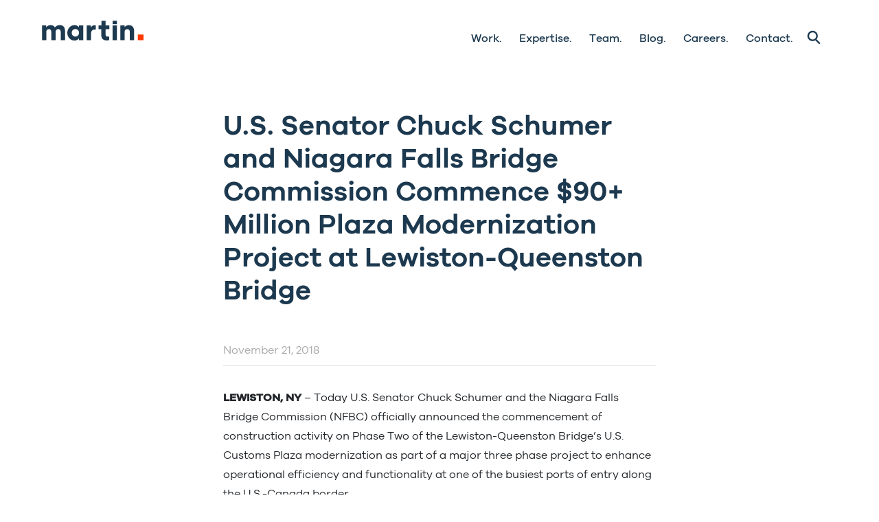

--- FILE ---
content_type: text/html; charset=UTF-8
request_url: https://www.martingroup.co/press-releases/u-s-senator-chuck-schumer-and-niagara-falls-bridge-commission-commence-90-million-plaza-modernization-project-at-lewiston-queenston-bridge/
body_size: 36039
content:
<!DOCTYPE HTML>
<html lang="en">
	<head>
	<meta charset="utf-8"><script type="text/javascript">(window.NREUM||(NREUM={})).init={ajax:{deny_list:["bam.nr-data.net"]},feature_flags:["soft_nav"]};(window.NREUM||(NREUM={})).loader_config={licenseKey:"4981425625",applicationID:"105826520",browserID:"105827437"};;/*! For license information please see nr-loader-rum-1.308.0.min.js.LICENSE.txt */
(()=>{var e,t,r={163:(e,t,r)=>{"use strict";r.d(t,{j:()=>E});var n=r(384),i=r(1741);var a=r(2555);r(860).K7.genericEvents;const s="experimental.resources",o="register",c=e=>{if(!e||"string"!=typeof e)return!1;try{document.createDocumentFragment().querySelector(e)}catch{return!1}return!0};var d=r(2614),u=r(944),l=r(8122);const f="[data-nr-mask]",g=e=>(0,l.a)(e,(()=>{const e={feature_flags:[],experimental:{allow_registered_children:!1,resources:!1},mask_selector:"*",block_selector:"[data-nr-block]",mask_input_options:{color:!1,date:!1,"datetime-local":!1,email:!1,month:!1,number:!1,range:!1,search:!1,tel:!1,text:!1,time:!1,url:!1,week:!1,textarea:!1,select:!1,password:!0}};return{ajax:{deny_list:void 0,block_internal:!0,enabled:!0,autoStart:!0},api:{get allow_registered_children(){return e.feature_flags.includes(o)||e.experimental.allow_registered_children},set allow_registered_children(t){e.experimental.allow_registered_children=t},duplicate_registered_data:!1},browser_consent_mode:{enabled:!1},distributed_tracing:{enabled:void 0,exclude_newrelic_header:void 0,cors_use_newrelic_header:void 0,cors_use_tracecontext_headers:void 0,allowed_origins:void 0},get feature_flags(){return e.feature_flags},set feature_flags(t){e.feature_flags=t},generic_events:{enabled:!0,autoStart:!0},harvest:{interval:30},jserrors:{enabled:!0,autoStart:!0},logging:{enabled:!0,autoStart:!0},metrics:{enabled:!0,autoStart:!0},obfuscate:void 0,page_action:{enabled:!0},page_view_event:{enabled:!0,autoStart:!0},page_view_timing:{enabled:!0,autoStart:!0},performance:{capture_marks:!1,capture_measures:!1,capture_detail:!0,resources:{get enabled(){return e.feature_flags.includes(s)||e.experimental.resources},set enabled(t){e.experimental.resources=t},asset_types:[],first_party_domains:[],ignore_newrelic:!0}},privacy:{cookies_enabled:!0},proxy:{assets:void 0,beacon:void 0},session:{expiresMs:d.wk,inactiveMs:d.BB},session_replay:{autoStart:!0,enabled:!1,preload:!1,sampling_rate:10,error_sampling_rate:100,collect_fonts:!1,inline_images:!1,fix_stylesheets:!0,mask_all_inputs:!0,get mask_text_selector(){return e.mask_selector},set mask_text_selector(t){c(t)?e.mask_selector="".concat(t,",").concat(f):""===t||null===t?e.mask_selector=f:(0,u.R)(5,t)},get block_class(){return"nr-block"},get ignore_class(){return"nr-ignore"},get mask_text_class(){return"nr-mask"},get block_selector(){return e.block_selector},set block_selector(t){c(t)?e.block_selector+=",".concat(t):""!==t&&(0,u.R)(6,t)},get mask_input_options(){return e.mask_input_options},set mask_input_options(t){t&&"object"==typeof t?e.mask_input_options={...t,password:!0}:(0,u.R)(7,t)}},session_trace:{enabled:!0,autoStart:!0},soft_navigations:{enabled:!0,autoStart:!0},spa:{enabled:!0,autoStart:!0},ssl:void 0,user_actions:{enabled:!0,elementAttributes:["id","className","tagName","type"]}}})());var p=r(6154),m=r(9324);let h=0;const v={buildEnv:m.F3,distMethod:m.Xs,version:m.xv,originTime:p.WN},b={consented:!1},y={appMetadata:{},get consented(){return this.session?.state?.consent||b.consented},set consented(e){b.consented=e},customTransaction:void 0,denyList:void 0,disabled:!1,harvester:void 0,isolatedBacklog:!1,isRecording:!1,loaderType:void 0,maxBytes:3e4,obfuscator:void 0,onerror:void 0,ptid:void 0,releaseIds:{},session:void 0,timeKeeper:void 0,registeredEntities:[],jsAttributesMetadata:{bytes:0},get harvestCount(){return++h}},_=e=>{const t=(0,l.a)(e,y),r=Object.keys(v).reduce((e,t)=>(e[t]={value:v[t],writable:!1,configurable:!0,enumerable:!0},e),{});return Object.defineProperties(t,r)};var w=r(5701);const x=e=>{const t=e.startsWith("http");e+="/",r.p=t?e:"https://"+e};var R=r(7836),k=r(3241);const A={accountID:void 0,trustKey:void 0,agentID:void 0,licenseKey:void 0,applicationID:void 0,xpid:void 0},S=e=>(0,l.a)(e,A),T=new Set;function E(e,t={},r,s){let{init:o,info:c,loader_config:d,runtime:u={},exposed:l=!0}=t;if(!c){const e=(0,n.pV)();o=e.init,c=e.info,d=e.loader_config}e.init=g(o||{}),e.loader_config=S(d||{}),c.jsAttributes??={},p.bv&&(c.jsAttributes.isWorker=!0),e.info=(0,a.D)(c);const f=e.init,m=[c.beacon,c.errorBeacon];T.has(e.agentIdentifier)||(f.proxy.assets&&(x(f.proxy.assets),m.push(f.proxy.assets)),f.proxy.beacon&&m.push(f.proxy.beacon),e.beacons=[...m],function(e){const t=(0,n.pV)();Object.getOwnPropertyNames(i.W.prototype).forEach(r=>{const n=i.W.prototype[r];if("function"!=typeof n||"constructor"===n)return;let a=t[r];e[r]&&!1!==e.exposed&&"micro-agent"!==e.runtime?.loaderType&&(t[r]=(...t)=>{const n=e[r](...t);return a?a(...t):n})})}(e),(0,n.US)("activatedFeatures",w.B)),u.denyList=[...f.ajax.deny_list||[],...f.ajax.block_internal?m:[]],u.ptid=e.agentIdentifier,u.loaderType=r,e.runtime=_(u),T.has(e.agentIdentifier)||(e.ee=R.ee.get(e.agentIdentifier),e.exposed=l,(0,k.W)({agentIdentifier:e.agentIdentifier,drained:!!w.B?.[e.agentIdentifier],type:"lifecycle",name:"initialize",feature:void 0,data:e.config})),T.add(e.agentIdentifier)}},384:(e,t,r)=>{"use strict";r.d(t,{NT:()=>s,US:()=>u,Zm:()=>o,bQ:()=>d,dV:()=>c,pV:()=>l});var n=r(6154),i=r(1863),a=r(1910);const s={beacon:"bam.nr-data.net",errorBeacon:"bam.nr-data.net"};function o(){return n.gm.NREUM||(n.gm.NREUM={}),void 0===n.gm.newrelic&&(n.gm.newrelic=n.gm.NREUM),n.gm.NREUM}function c(){let e=o();return e.o||(e.o={ST:n.gm.setTimeout,SI:n.gm.setImmediate||n.gm.setInterval,CT:n.gm.clearTimeout,XHR:n.gm.XMLHttpRequest,REQ:n.gm.Request,EV:n.gm.Event,PR:n.gm.Promise,MO:n.gm.MutationObserver,FETCH:n.gm.fetch,WS:n.gm.WebSocket},(0,a.i)(...Object.values(e.o))),e}function d(e,t){let r=o();r.initializedAgents??={},t.initializedAt={ms:(0,i.t)(),date:new Date},r.initializedAgents[e]=t}function u(e,t){o()[e]=t}function l(){return function(){let e=o();const t=e.info||{};e.info={beacon:s.beacon,errorBeacon:s.errorBeacon,...t}}(),function(){let e=o();const t=e.init||{};e.init={...t}}(),c(),function(){let e=o();const t=e.loader_config||{};e.loader_config={...t}}(),o()}},782:(e,t,r)=>{"use strict";r.d(t,{T:()=>n});const n=r(860).K7.pageViewTiming},860:(e,t,r)=>{"use strict";r.d(t,{$J:()=>u,K7:()=>c,P3:()=>d,XX:()=>i,Yy:()=>o,df:()=>a,qY:()=>n,v4:()=>s});const n="events",i="jserrors",a="browser/blobs",s="rum",o="browser/logs",c={ajax:"ajax",genericEvents:"generic_events",jserrors:i,logging:"logging",metrics:"metrics",pageAction:"page_action",pageViewEvent:"page_view_event",pageViewTiming:"page_view_timing",sessionReplay:"session_replay",sessionTrace:"session_trace",softNav:"soft_navigations",spa:"spa"},d={[c.pageViewEvent]:1,[c.pageViewTiming]:2,[c.metrics]:3,[c.jserrors]:4,[c.spa]:5,[c.ajax]:6,[c.sessionTrace]:7,[c.softNav]:8,[c.sessionReplay]:9,[c.logging]:10,[c.genericEvents]:11},u={[c.pageViewEvent]:s,[c.pageViewTiming]:n,[c.ajax]:n,[c.spa]:n,[c.softNav]:n,[c.metrics]:i,[c.jserrors]:i,[c.sessionTrace]:a,[c.sessionReplay]:a,[c.logging]:o,[c.genericEvents]:"ins"}},944:(e,t,r)=>{"use strict";r.d(t,{R:()=>i});var n=r(3241);function i(e,t){"function"==typeof console.debug&&(console.debug("New Relic Warning: https://github.com/newrelic/newrelic-browser-agent/blob/main/docs/warning-codes.md#".concat(e),t),(0,n.W)({agentIdentifier:null,drained:null,type:"data",name:"warn",feature:"warn",data:{code:e,secondary:t}}))}},1687:(e,t,r)=>{"use strict";r.d(t,{Ak:()=>d,Ze:()=>f,x3:()=>u});var n=r(3241),i=r(7836),a=r(3606),s=r(860),o=r(2646);const c={};function d(e,t){const r={staged:!1,priority:s.P3[t]||0};l(e),c[e].get(t)||c[e].set(t,r)}function u(e,t){e&&c[e]&&(c[e].get(t)&&c[e].delete(t),p(e,t,!1),c[e].size&&g(e))}function l(e){if(!e)throw new Error("agentIdentifier required");c[e]||(c[e]=new Map)}function f(e="",t="feature",r=!1){if(l(e),!e||!c[e].get(t)||r)return p(e,t);c[e].get(t).staged=!0,g(e)}function g(e){const t=Array.from(c[e]);t.every(([e,t])=>t.staged)&&(t.sort((e,t)=>e[1].priority-t[1].priority),t.forEach(([t])=>{c[e].delete(t),p(e,t)}))}function p(e,t,r=!0){const s=e?i.ee.get(e):i.ee,c=a.i.handlers;if(!s.aborted&&s.backlog&&c){if((0,n.W)({agentIdentifier:e,type:"lifecycle",name:"drain",feature:t}),r){const e=s.backlog[t],r=c[t];if(r){for(let t=0;e&&t<e.length;++t)m(e[t],r);Object.entries(r).forEach(([e,t])=>{Object.values(t||{}).forEach(t=>{t[0]?.on&&t[0]?.context()instanceof o.y&&t[0].on(e,t[1])})})}}s.isolatedBacklog||delete c[t],s.backlog[t]=null,s.emit("drain-"+t,[])}}function m(e,t){var r=e[1];Object.values(t[r]||{}).forEach(t=>{var r=e[0];if(t[0]===r){var n=t[1],i=e[3],a=e[2];n.apply(i,a)}})}},1738:(e,t,r)=>{"use strict";r.d(t,{U:()=>g,Y:()=>f});var n=r(3241),i=r(9908),a=r(1863),s=r(944),o=r(5701),c=r(3969),d=r(8362),u=r(860),l=r(4261);function f(e,t,r,a){const f=a||r;!f||f[e]&&f[e]!==d.d.prototype[e]||(f[e]=function(){(0,i.p)(c.xV,["API/"+e+"/called"],void 0,u.K7.metrics,r.ee),(0,n.W)({agentIdentifier:r.agentIdentifier,drained:!!o.B?.[r.agentIdentifier],type:"data",name:"api",feature:l.Pl+e,data:{}});try{return t.apply(this,arguments)}catch(e){(0,s.R)(23,e)}})}function g(e,t,r,n,s){const o=e.info;null===r?delete o.jsAttributes[t]:o.jsAttributes[t]=r,(s||null===r)&&(0,i.p)(l.Pl+n,[(0,a.t)(),t,r],void 0,"session",e.ee)}},1741:(e,t,r)=>{"use strict";r.d(t,{W:()=>a});var n=r(944),i=r(4261);class a{#e(e,...t){if(this[e]!==a.prototype[e])return this[e](...t);(0,n.R)(35,e)}addPageAction(e,t){return this.#e(i.hG,e,t)}register(e){return this.#e(i.eY,e)}recordCustomEvent(e,t){return this.#e(i.fF,e,t)}setPageViewName(e,t){return this.#e(i.Fw,e,t)}setCustomAttribute(e,t,r){return this.#e(i.cD,e,t,r)}noticeError(e,t){return this.#e(i.o5,e,t)}setUserId(e,t=!1){return this.#e(i.Dl,e,t)}setApplicationVersion(e){return this.#e(i.nb,e)}setErrorHandler(e){return this.#e(i.bt,e)}addRelease(e,t){return this.#e(i.k6,e,t)}log(e,t){return this.#e(i.$9,e,t)}start(){return this.#e(i.d3)}finished(e){return this.#e(i.BL,e)}recordReplay(){return this.#e(i.CH)}pauseReplay(){return this.#e(i.Tb)}addToTrace(e){return this.#e(i.U2,e)}setCurrentRouteName(e){return this.#e(i.PA,e)}interaction(e){return this.#e(i.dT,e)}wrapLogger(e,t,r){return this.#e(i.Wb,e,t,r)}measure(e,t){return this.#e(i.V1,e,t)}consent(e){return this.#e(i.Pv,e)}}},1863:(e,t,r)=>{"use strict";function n(){return Math.floor(performance.now())}r.d(t,{t:()=>n})},1910:(e,t,r)=>{"use strict";r.d(t,{i:()=>a});var n=r(944);const i=new Map;function a(...e){return e.every(e=>{if(i.has(e))return i.get(e);const t="function"==typeof e?e.toString():"",r=t.includes("[native code]"),a=t.includes("nrWrapper");return r||a||(0,n.R)(64,e?.name||t),i.set(e,r),r})}},2555:(e,t,r)=>{"use strict";r.d(t,{D:()=>o,f:()=>s});var n=r(384),i=r(8122);const a={beacon:n.NT.beacon,errorBeacon:n.NT.errorBeacon,licenseKey:void 0,applicationID:void 0,sa:void 0,queueTime:void 0,applicationTime:void 0,ttGuid:void 0,user:void 0,account:void 0,product:void 0,extra:void 0,jsAttributes:{},userAttributes:void 0,atts:void 0,transactionName:void 0,tNamePlain:void 0};function s(e){try{return!!e.licenseKey&&!!e.errorBeacon&&!!e.applicationID}catch(e){return!1}}const o=e=>(0,i.a)(e,a)},2614:(e,t,r)=>{"use strict";r.d(t,{BB:()=>s,H3:()=>n,g:()=>d,iL:()=>c,tS:()=>o,uh:()=>i,wk:()=>a});const n="NRBA",i="SESSION",a=144e5,s=18e5,o={STARTED:"session-started",PAUSE:"session-pause",RESET:"session-reset",RESUME:"session-resume",UPDATE:"session-update"},c={SAME_TAB:"same-tab",CROSS_TAB:"cross-tab"},d={OFF:0,FULL:1,ERROR:2}},2646:(e,t,r)=>{"use strict";r.d(t,{y:()=>n});class n{constructor(e){this.contextId=e}}},2843:(e,t,r)=>{"use strict";r.d(t,{G:()=>a,u:()=>i});var n=r(3878);function i(e,t=!1,r,i){(0,n.DD)("visibilitychange",function(){if(t)return void("hidden"===document.visibilityState&&e());e(document.visibilityState)},r,i)}function a(e,t,r){(0,n.sp)("pagehide",e,t,r)}},3241:(e,t,r)=>{"use strict";r.d(t,{W:()=>a});var n=r(6154);const i="newrelic";function a(e={}){try{n.gm.dispatchEvent(new CustomEvent(i,{detail:e}))}catch(e){}}},3606:(e,t,r)=>{"use strict";r.d(t,{i:()=>a});var n=r(9908);a.on=s;var i=a.handlers={};function a(e,t,r,a){s(a||n.d,i,e,t,r)}function s(e,t,r,i,a){a||(a="feature"),e||(e=n.d);var s=t[a]=t[a]||{};(s[r]=s[r]||[]).push([e,i])}},3878:(e,t,r)=>{"use strict";function n(e,t){return{capture:e,passive:!1,signal:t}}function i(e,t,r=!1,i){window.addEventListener(e,t,n(r,i))}function a(e,t,r=!1,i){document.addEventListener(e,t,n(r,i))}r.d(t,{DD:()=>a,jT:()=>n,sp:()=>i})},3969:(e,t,r)=>{"use strict";r.d(t,{TZ:()=>n,XG:()=>o,rs:()=>i,xV:()=>s,z_:()=>a});const n=r(860).K7.metrics,i="sm",a="cm",s="storeSupportabilityMetrics",o="storeEventMetrics"},4234:(e,t,r)=>{"use strict";r.d(t,{W:()=>a});var n=r(7836),i=r(1687);class a{constructor(e,t){this.agentIdentifier=e,this.ee=n.ee.get(e),this.featureName=t,this.blocked=!1}deregisterDrain(){(0,i.x3)(this.agentIdentifier,this.featureName)}}},4261:(e,t,r)=>{"use strict";r.d(t,{$9:()=>d,BL:()=>o,CH:()=>g,Dl:()=>_,Fw:()=>y,PA:()=>h,Pl:()=>n,Pv:()=>k,Tb:()=>l,U2:()=>a,V1:()=>R,Wb:()=>x,bt:()=>b,cD:()=>v,d3:()=>w,dT:()=>c,eY:()=>p,fF:()=>f,hG:()=>i,k6:()=>s,nb:()=>m,o5:()=>u});const n="api-",i="addPageAction",a="addToTrace",s="addRelease",o="finished",c="interaction",d="log",u="noticeError",l="pauseReplay",f="recordCustomEvent",g="recordReplay",p="register",m="setApplicationVersion",h="setCurrentRouteName",v="setCustomAttribute",b="setErrorHandler",y="setPageViewName",_="setUserId",w="start",x="wrapLogger",R="measure",k="consent"},5289:(e,t,r)=>{"use strict";r.d(t,{GG:()=>s,Qr:()=>c,sB:()=>o});var n=r(3878),i=r(6389);function a(){return"undefined"==typeof document||"complete"===document.readyState}function s(e,t){if(a())return e();const r=(0,i.J)(e),s=setInterval(()=>{a()&&(clearInterval(s),r())},500);(0,n.sp)("load",r,t)}function o(e){if(a())return e();(0,n.DD)("DOMContentLoaded",e)}function c(e){if(a())return e();(0,n.sp)("popstate",e)}},5607:(e,t,r)=>{"use strict";r.d(t,{W:()=>n});const n=(0,r(9566).bz)()},5701:(e,t,r)=>{"use strict";r.d(t,{B:()=>a,t:()=>s});var n=r(3241);const i=new Set,a={};function s(e,t){const r=t.agentIdentifier;a[r]??={},e&&"object"==typeof e&&(i.has(r)||(t.ee.emit("rumresp",[e]),a[r]=e,i.add(r),(0,n.W)({agentIdentifier:r,loaded:!0,drained:!0,type:"lifecycle",name:"load",feature:void 0,data:e})))}},6154:(e,t,r)=>{"use strict";r.d(t,{OF:()=>c,RI:()=>i,WN:()=>u,bv:()=>a,eN:()=>l,gm:()=>s,mw:()=>o,sb:()=>d});var n=r(1863);const i="undefined"!=typeof window&&!!window.document,a="undefined"!=typeof WorkerGlobalScope&&("undefined"!=typeof self&&self instanceof WorkerGlobalScope&&self.navigator instanceof WorkerNavigator||"undefined"!=typeof globalThis&&globalThis instanceof WorkerGlobalScope&&globalThis.navigator instanceof WorkerNavigator),s=i?window:"undefined"!=typeof WorkerGlobalScope&&("undefined"!=typeof self&&self instanceof WorkerGlobalScope&&self||"undefined"!=typeof globalThis&&globalThis instanceof WorkerGlobalScope&&globalThis),o=Boolean("hidden"===s?.document?.visibilityState),c=/iPad|iPhone|iPod/.test(s.navigator?.userAgent),d=c&&"undefined"==typeof SharedWorker,u=((()=>{const e=s.navigator?.userAgent?.match(/Firefox[/\s](\d+\.\d+)/);Array.isArray(e)&&e.length>=2&&e[1]})(),Date.now()-(0,n.t)()),l=()=>"undefined"!=typeof PerformanceNavigationTiming&&s?.performance?.getEntriesByType("navigation")?.[0]?.responseStart},6389:(e,t,r)=>{"use strict";function n(e,t=500,r={}){const n=r?.leading||!1;let i;return(...r)=>{n&&void 0===i&&(e.apply(this,r),i=setTimeout(()=>{i=clearTimeout(i)},t)),n||(clearTimeout(i),i=setTimeout(()=>{e.apply(this,r)},t))}}function i(e){let t=!1;return(...r)=>{t||(t=!0,e.apply(this,r))}}r.d(t,{J:()=>i,s:()=>n})},6630:(e,t,r)=>{"use strict";r.d(t,{T:()=>n});const n=r(860).K7.pageViewEvent},7699:(e,t,r)=>{"use strict";r.d(t,{It:()=>a,KC:()=>o,No:()=>i,qh:()=>s});var n=r(860);const i=16e3,a=1e6,s="SESSION_ERROR",o={[n.K7.logging]:!0,[n.K7.genericEvents]:!1,[n.K7.jserrors]:!1,[n.K7.ajax]:!1}},7836:(e,t,r)=>{"use strict";r.d(t,{P:()=>o,ee:()=>c});var n=r(384),i=r(8990),a=r(2646),s=r(5607);const o="nr@context:".concat(s.W),c=function e(t,r){var n={},s={},u={},l=!1;try{l=16===r.length&&d.initializedAgents?.[r]?.runtime.isolatedBacklog}catch(e){}var f={on:p,addEventListener:p,removeEventListener:function(e,t){var r=n[e];if(!r)return;for(var i=0;i<r.length;i++)r[i]===t&&r.splice(i,1)},emit:function(e,r,n,i,a){!1!==a&&(a=!0);if(c.aborted&&!i)return;t&&a&&t.emit(e,r,n);var o=g(n);m(e).forEach(e=>{e.apply(o,r)});var d=v()[s[e]];d&&d.push([f,e,r,o]);return o},get:h,listeners:m,context:g,buffer:function(e,t){const r=v();if(t=t||"feature",f.aborted)return;Object.entries(e||{}).forEach(([e,n])=>{s[n]=t,t in r||(r[t]=[])})},abort:function(){f._aborted=!0,Object.keys(f.backlog).forEach(e=>{delete f.backlog[e]})},isBuffering:function(e){return!!v()[s[e]]},debugId:r,backlog:l?{}:t&&"object"==typeof t.backlog?t.backlog:{},isolatedBacklog:l};return Object.defineProperty(f,"aborted",{get:()=>{let e=f._aborted||!1;return e||(t&&(e=t.aborted),e)}}),f;function g(e){return e&&e instanceof a.y?e:e?(0,i.I)(e,o,()=>new a.y(o)):new a.y(o)}function p(e,t){n[e]=m(e).concat(t)}function m(e){return n[e]||[]}function h(t){return u[t]=u[t]||e(f,t)}function v(){return f.backlog}}(void 0,"globalEE"),d=(0,n.Zm)();d.ee||(d.ee=c)},8122:(e,t,r)=>{"use strict";r.d(t,{a:()=>i});var n=r(944);function i(e,t){try{if(!e||"object"!=typeof e)return(0,n.R)(3);if(!t||"object"!=typeof t)return(0,n.R)(4);const r=Object.create(Object.getPrototypeOf(t),Object.getOwnPropertyDescriptors(t)),a=0===Object.keys(r).length?e:r;for(let s in a)if(void 0!==e[s])try{if(null===e[s]){r[s]=null;continue}Array.isArray(e[s])&&Array.isArray(t[s])?r[s]=Array.from(new Set([...e[s],...t[s]])):"object"==typeof e[s]&&"object"==typeof t[s]?r[s]=i(e[s],t[s]):r[s]=e[s]}catch(e){r[s]||(0,n.R)(1,e)}return r}catch(e){(0,n.R)(2,e)}}},8362:(e,t,r)=>{"use strict";r.d(t,{d:()=>a});var n=r(9566),i=r(1741);class a extends i.W{agentIdentifier=(0,n.LA)(16)}},8374:(e,t,r)=>{r.nc=(()=>{try{return document?.currentScript?.nonce}catch(e){}return""})()},8990:(e,t,r)=>{"use strict";r.d(t,{I:()=>i});var n=Object.prototype.hasOwnProperty;function i(e,t,r){if(n.call(e,t))return e[t];var i=r();if(Object.defineProperty&&Object.keys)try{return Object.defineProperty(e,t,{value:i,writable:!0,enumerable:!1}),i}catch(e){}return e[t]=i,i}},9324:(e,t,r)=>{"use strict";r.d(t,{F3:()=>i,Xs:()=>a,xv:()=>n});const n="1.308.0",i="PROD",a="CDN"},9566:(e,t,r)=>{"use strict";r.d(t,{LA:()=>o,bz:()=>s});var n=r(6154);const i="xxxxxxxx-xxxx-4xxx-yxxx-xxxxxxxxxxxx";function a(e,t){return e?15&e[t]:16*Math.random()|0}function s(){const e=n.gm?.crypto||n.gm?.msCrypto;let t,r=0;return e&&e.getRandomValues&&(t=e.getRandomValues(new Uint8Array(30))),i.split("").map(e=>"x"===e?a(t,r++).toString(16):"y"===e?(3&a()|8).toString(16):e).join("")}function o(e){const t=n.gm?.crypto||n.gm?.msCrypto;let r,i=0;t&&t.getRandomValues&&(r=t.getRandomValues(new Uint8Array(e)));const s=[];for(var o=0;o<e;o++)s.push(a(r,i++).toString(16));return s.join("")}},9908:(e,t,r)=>{"use strict";r.d(t,{d:()=>n,p:()=>i});var n=r(7836).ee.get("handle");function i(e,t,r,i,a){a?(a.buffer([e],i),a.emit(e,t,r)):(n.buffer([e],i),n.emit(e,t,r))}}},n={};function i(e){var t=n[e];if(void 0!==t)return t.exports;var a=n[e]={exports:{}};return r[e](a,a.exports,i),a.exports}i.m=r,i.d=(e,t)=>{for(var r in t)i.o(t,r)&&!i.o(e,r)&&Object.defineProperty(e,r,{enumerable:!0,get:t[r]})},i.f={},i.e=e=>Promise.all(Object.keys(i.f).reduce((t,r)=>(i.f[r](e,t),t),[])),i.u=e=>"nr-rum-1.308.0.min.js",i.o=(e,t)=>Object.prototype.hasOwnProperty.call(e,t),e={},t="NRBA-1.308.0.PROD:",i.l=(r,n,a,s)=>{if(e[r])e[r].push(n);else{var o,c;if(void 0!==a)for(var d=document.getElementsByTagName("script"),u=0;u<d.length;u++){var l=d[u];if(l.getAttribute("src")==r||l.getAttribute("data-webpack")==t+a){o=l;break}}if(!o){c=!0;var f={296:"sha512-+MIMDsOcckGXa1EdWHqFNv7P+JUkd5kQwCBr3KE6uCvnsBNUrdSt4a/3/L4j4TxtnaMNjHpza2/erNQbpacJQA=="};(o=document.createElement("script")).charset="utf-8",i.nc&&o.setAttribute("nonce",i.nc),o.setAttribute("data-webpack",t+a),o.src=r,0!==o.src.indexOf(window.location.origin+"/")&&(o.crossOrigin="anonymous"),f[s]&&(o.integrity=f[s])}e[r]=[n];var g=(t,n)=>{o.onerror=o.onload=null,clearTimeout(p);var i=e[r];if(delete e[r],o.parentNode&&o.parentNode.removeChild(o),i&&i.forEach(e=>e(n)),t)return t(n)},p=setTimeout(g.bind(null,void 0,{type:"timeout",target:o}),12e4);o.onerror=g.bind(null,o.onerror),o.onload=g.bind(null,o.onload),c&&document.head.appendChild(o)}},i.r=e=>{"undefined"!=typeof Symbol&&Symbol.toStringTag&&Object.defineProperty(e,Symbol.toStringTag,{value:"Module"}),Object.defineProperty(e,"__esModule",{value:!0})},i.p="https://js-agent.newrelic.com/",(()=>{var e={374:0,840:0};i.f.j=(t,r)=>{var n=i.o(e,t)?e[t]:void 0;if(0!==n)if(n)r.push(n[2]);else{var a=new Promise((r,i)=>n=e[t]=[r,i]);r.push(n[2]=a);var s=i.p+i.u(t),o=new Error;i.l(s,r=>{if(i.o(e,t)&&(0!==(n=e[t])&&(e[t]=void 0),n)){var a=r&&("load"===r.type?"missing":r.type),s=r&&r.target&&r.target.src;o.message="Loading chunk "+t+" failed: ("+a+": "+s+")",o.name="ChunkLoadError",o.type=a,o.request=s,n[1](o)}},"chunk-"+t,t)}};var t=(t,r)=>{var n,a,[s,o,c]=r,d=0;if(s.some(t=>0!==e[t])){for(n in o)i.o(o,n)&&(i.m[n]=o[n]);if(c)c(i)}for(t&&t(r);d<s.length;d++)a=s[d],i.o(e,a)&&e[a]&&e[a][0](),e[a]=0},r=self["webpackChunk:NRBA-1.308.0.PROD"]=self["webpackChunk:NRBA-1.308.0.PROD"]||[];r.forEach(t.bind(null,0)),r.push=t.bind(null,r.push.bind(r))})(),(()=>{"use strict";i(8374);var e=i(8362),t=i(860);const r=Object.values(t.K7);var n=i(163);var a=i(9908),s=i(1863),o=i(4261),c=i(1738);var d=i(1687),u=i(4234),l=i(5289),f=i(6154),g=i(944),p=i(384);const m=e=>f.RI&&!0===e?.privacy.cookies_enabled;function h(e){return!!(0,p.dV)().o.MO&&m(e)&&!0===e?.session_trace.enabled}var v=i(6389),b=i(7699);class y extends u.W{constructor(e,t){super(e.agentIdentifier,t),this.agentRef=e,this.abortHandler=void 0,this.featAggregate=void 0,this.loadedSuccessfully=void 0,this.onAggregateImported=new Promise(e=>{this.loadedSuccessfully=e}),this.deferred=Promise.resolve(),!1===e.init[this.featureName].autoStart?this.deferred=new Promise((t,r)=>{this.ee.on("manual-start-all",(0,v.J)(()=>{(0,d.Ak)(e.agentIdentifier,this.featureName),t()}))}):(0,d.Ak)(e.agentIdentifier,t)}importAggregator(e,t,r={}){if(this.featAggregate)return;const n=async()=>{let n;await this.deferred;try{if(m(e.init)){const{setupAgentSession:t}=await i.e(296).then(i.bind(i,3305));n=t(e)}}catch(e){(0,g.R)(20,e),this.ee.emit("internal-error",[e]),(0,a.p)(b.qh,[e],void 0,this.featureName,this.ee)}try{if(!this.#t(this.featureName,n,e.init))return(0,d.Ze)(this.agentIdentifier,this.featureName),void this.loadedSuccessfully(!1);const{Aggregate:i}=await t();this.featAggregate=new i(e,r),e.runtime.harvester.initializedAggregates.push(this.featAggregate),this.loadedSuccessfully(!0)}catch(e){(0,g.R)(34,e),this.abortHandler?.(),(0,d.Ze)(this.agentIdentifier,this.featureName,!0),this.loadedSuccessfully(!1),this.ee&&this.ee.abort()}};f.RI?(0,l.GG)(()=>n(),!0):n()}#t(e,r,n){if(this.blocked)return!1;switch(e){case t.K7.sessionReplay:return h(n)&&!!r;case t.K7.sessionTrace:return!!r;default:return!0}}}var _=i(6630),w=i(2614),x=i(3241);class R extends y{static featureName=_.T;constructor(e){var t;super(e,_.T),this.setupInspectionEvents(e.agentIdentifier),t=e,(0,c.Y)(o.Fw,function(e,r){"string"==typeof e&&("/"!==e.charAt(0)&&(e="/"+e),t.runtime.customTransaction=(r||"http://custom.transaction")+e,(0,a.p)(o.Pl+o.Fw,[(0,s.t)()],void 0,void 0,t.ee))},t),this.importAggregator(e,()=>i.e(296).then(i.bind(i,3943)))}setupInspectionEvents(e){const t=(t,r)=>{t&&(0,x.W)({agentIdentifier:e,timeStamp:t.timeStamp,loaded:"complete"===t.target.readyState,type:"window",name:r,data:t.target.location+""})};(0,l.sB)(e=>{t(e,"DOMContentLoaded")}),(0,l.GG)(e=>{t(e,"load")}),(0,l.Qr)(e=>{t(e,"navigate")}),this.ee.on(w.tS.UPDATE,(t,r)=>{(0,x.W)({agentIdentifier:e,type:"lifecycle",name:"session",data:r})})}}class k extends e.d{constructor(e){var t;(super(),f.gm)?(this.features={},(0,p.bQ)(this.agentIdentifier,this),this.desiredFeatures=new Set(e.features||[]),this.desiredFeatures.add(R),(0,n.j)(this,e,e.loaderType||"agent"),t=this,(0,c.Y)(o.cD,function(e,r,n=!1){if("string"==typeof e){if(["string","number","boolean"].includes(typeof r)||null===r)return(0,c.U)(t,e,r,o.cD,n);(0,g.R)(40,typeof r)}else(0,g.R)(39,typeof e)},t),function(e){(0,c.Y)(o.Dl,function(t,r=!1){if("string"!=typeof t&&null!==t)return void(0,g.R)(41,typeof t);const n=e.info.jsAttributes["enduser.id"];r&&null!=n&&n!==t?(0,a.p)(o.Pl+"setUserIdAndResetSession",[t],void 0,"session",e.ee):(0,c.U)(e,"enduser.id",t,o.Dl,!0)},e)}(this),function(e){(0,c.Y)(o.nb,function(t){if("string"==typeof t||null===t)return(0,c.U)(e,"application.version",t,o.nb,!1);(0,g.R)(42,typeof t)},e)}(this),function(e){(0,c.Y)(o.d3,function(){e.ee.emit("manual-start-all")},e)}(this),function(e){(0,c.Y)(o.Pv,function(t=!0){if("boolean"==typeof t){if((0,a.p)(o.Pl+o.Pv,[t],void 0,"session",e.ee),e.runtime.consented=t,t){const t=e.features.page_view_event;t.onAggregateImported.then(e=>{const r=t.featAggregate;e&&!r.sentRum&&r.sendRum()})}}else(0,g.R)(65,typeof t)},e)}(this),this.run()):(0,g.R)(21)}get config(){return{info:this.info,init:this.init,loader_config:this.loader_config,runtime:this.runtime}}get api(){return this}run(){try{const e=function(e){const t={};return r.forEach(r=>{t[r]=!!e[r]?.enabled}),t}(this.init),n=[...this.desiredFeatures];n.sort((e,r)=>t.P3[e.featureName]-t.P3[r.featureName]),n.forEach(r=>{if(!e[r.featureName]&&r.featureName!==t.K7.pageViewEvent)return;if(r.featureName===t.K7.spa)return void(0,g.R)(67);const n=function(e){switch(e){case t.K7.ajax:return[t.K7.jserrors];case t.K7.sessionTrace:return[t.K7.ajax,t.K7.pageViewEvent];case t.K7.sessionReplay:return[t.K7.sessionTrace];case t.K7.pageViewTiming:return[t.K7.pageViewEvent];default:return[]}}(r.featureName).filter(e=>!(e in this.features));n.length>0&&(0,g.R)(36,{targetFeature:r.featureName,missingDependencies:n}),this.features[r.featureName]=new r(this)})}catch(e){(0,g.R)(22,e);for(const e in this.features)this.features[e].abortHandler?.();const t=(0,p.Zm)();delete t.initializedAgents[this.agentIdentifier]?.features,delete this.sharedAggregator;return t.ee.get(this.agentIdentifier).abort(),!1}}}var A=i(2843),S=i(782);class T extends y{static featureName=S.T;constructor(e){super(e,S.T),f.RI&&((0,A.u)(()=>(0,a.p)("docHidden",[(0,s.t)()],void 0,S.T,this.ee),!0),(0,A.G)(()=>(0,a.p)("winPagehide",[(0,s.t)()],void 0,S.T,this.ee)),this.importAggregator(e,()=>i.e(296).then(i.bind(i,2117))))}}var E=i(3969);class I extends y{static featureName=E.TZ;constructor(e){super(e,E.TZ),f.RI&&document.addEventListener("securitypolicyviolation",e=>{(0,a.p)(E.xV,["Generic/CSPViolation/Detected"],void 0,this.featureName,this.ee)}),this.importAggregator(e,()=>i.e(296).then(i.bind(i,9623)))}}new k({features:[R,T,I],loaderType:"lite"})})()})();</script>
<script type="text/javascript">
/* <![CDATA[ */
var gform;gform||(document.addEventListener("gform_main_scripts_loaded",function(){gform.scriptsLoaded=!0}),document.addEventListener("gform/theme/scripts_loaded",function(){gform.themeScriptsLoaded=!0}),window.addEventListener("DOMContentLoaded",function(){gform.domLoaded=!0}),gform={domLoaded:!1,scriptsLoaded:!1,themeScriptsLoaded:!1,isFormEditor:()=>"function"==typeof InitializeEditor,callIfLoaded:function(o){return!(!gform.domLoaded||!gform.scriptsLoaded||!gform.themeScriptsLoaded&&!gform.isFormEditor()||(gform.isFormEditor()&&console.warn("The use of gform.initializeOnLoaded() is deprecated in the form editor context and will be removed in Gravity Forms 3.1."),o(),0))},initializeOnLoaded:function(o){gform.callIfLoaded(o)||(document.addEventListener("gform_main_scripts_loaded",()=>{gform.scriptsLoaded=!0,gform.callIfLoaded(o)}),document.addEventListener("gform/theme/scripts_loaded",()=>{gform.themeScriptsLoaded=!0,gform.callIfLoaded(o)}),window.addEventListener("DOMContentLoaded",()=>{gform.domLoaded=!0,gform.callIfLoaded(o)}))},hooks:{action:{},filter:{}},addAction:function(o,r,e,t){gform.addHook("action",o,r,e,t)},addFilter:function(o,r,e,t){gform.addHook("filter",o,r,e,t)},doAction:function(o){gform.doHook("action",o,arguments)},applyFilters:function(o){return gform.doHook("filter",o,arguments)},removeAction:function(o,r){gform.removeHook("action",o,r)},removeFilter:function(o,r,e){gform.removeHook("filter",o,r,e)},addHook:function(o,r,e,t,n){null==gform.hooks[o][r]&&(gform.hooks[o][r]=[]);var d=gform.hooks[o][r];null==n&&(n=r+"_"+d.length),gform.hooks[o][r].push({tag:n,callable:e,priority:t=null==t?10:t})},doHook:function(r,o,e){var t;if(e=Array.prototype.slice.call(e,1),null!=gform.hooks[r][o]&&((o=gform.hooks[r][o]).sort(function(o,r){return o.priority-r.priority}),o.forEach(function(o){"function"!=typeof(t=o.callable)&&(t=window[t]),"action"==r?t.apply(null,e):e[0]=t.apply(null,e)})),"filter"==r)return e[0]},removeHook:function(o,r,t,n){var e;null!=gform.hooks[o][r]&&(e=(e=gform.hooks[o][r]).filter(function(o,r,e){return!!(null!=n&&n!=o.tag||null!=t&&t!=o.priority)}),gform.hooks[o][r]=e)}});
/* ]]> */
</script>


    <meta name="viewport" content="width=device-width, initial-scale=1, shrink-to-fit=no">
	<meta name="theme-color" 
      content="#DA2D39" 
      media="(prefers-color-scheme: light)">
	<meta name="theme-color" 
      content="#1c394f" 
      media="(prefers-color-scheme: dark)">
   		 <!-- custom web fonts -->
			<script
  type="text/javascript"
  src="https://app.termly.io/resource-blocker/12462358-b8fe-4f20-8bfe-5018524420bb?autoBlock=on"
></script>
   	

  
	<link rel="stylesheet" href="https://www.martingroup.co/wp-content/themes/firestarter/assets/css/style.css?v=1769026429" />
		<script>var et_site_url='https://www.martingroup.co';var et_post_id='8693';function et_core_page_resource_fallback(a,b){"undefined"===typeof b&&(b=a.sheet.cssRules&&0===a.sheet.cssRules.length);b&&(a.onerror=null,a.onload=null,a.href?a.href=et_site_url+"/?et_core_page_resource="+a.id+et_post_id:a.src&&(a.src=et_site_url+"/?et_core_page_resource="+a.id+et_post_id))}
</script><meta name='robots' content='index, follow, max-image-preview:large, max-snippet:-1, max-video-preview:-1' />
	<style>img:is([sizes="auto" i], [sizes^="auto," i]) { contain-intrinsic-size: 3000px 1500px }</style>
	
	<!-- This site is optimized with the Yoast SEO plugin v26.0 - https://yoast.com/wordpress/plugins/seo/ -->
	<title>U.S. Senator Chuck Schumer and Niagara Falls Bridge Commission Commence $90+ Million Plaza Modernization Project at Lewiston-Queenston Bridge - The Martin Group</title>
	<link rel="canonical" href="https://www.martingroup.co/press-releases/u-s-senator-chuck-schumer-and-niagara-falls-bridge-commission-commence-90-million-plaza-modernization-project-at-lewiston-queenston-bridge/" />
	<meta property="og:locale" content="en_US" />
	<meta property="og:type" content="article" />
	<meta property="og:title" content="U.S. Senator Chuck Schumer and Niagara Falls Bridge Commission Commence $90+ Million Plaza Modernization Project at Lewiston-Queenston Bridge - The Martin Group" />
	<meta property="og:description" content="LEWISTON, NY – Today U.S. Senator Chuck Schumer and the Niagara Falls Bridge Commission (NFBC) officially announced the commencement of construction activity on Phase Two of the Lewiston-Queenston Bridge’s U.S. Customs Plaza modernization as part of a major three phase project to enhance operational efficiency and functionality at one of the busiest ports of entry&hellip;&nbsp;&nbsp;Read more" />
	<meta property="og:url" content="https://www.martingroup.co/press-releases/u-s-senator-chuck-schumer-and-niagara-falls-bridge-commission-commence-90-million-plaza-modernization-project-at-lewiston-queenston-bridge/" />
	<meta property="og:site_name" content="The Martin Group" />
	<meta property="article:publisher" content="https://www.facebook.com/TheMartinGroup/" />
	<meta property="og:image" content="https://www.martingroup.co/wp-content/uploads/2018/11/5a780f6ad99fd.image_.jpg" />
	<meta property="og:image:width" content="400" />
	<meta property="og:image:height" content="232" />
	<meta property="og:image:type" content="image/jpeg" />
	<meta name="twitter:card" content="summary_large_image" />
	<meta name="twitter:site" content="@tmgbrandfuel" />
	<meta name="twitter:label1" content="Est. reading time" />
	<meta name="twitter:data1" content="5 minutes" />
	<script type="application/ld+json" class="yoast-schema-graph">{"@context":"https://schema.org","@graph":[{"@type":"WebPage","@id":"https://www.martingroup.co/press-releases/u-s-senator-chuck-schumer-and-niagara-falls-bridge-commission-commence-90-million-plaza-modernization-project-at-lewiston-queenston-bridge/","url":"https://www.martingroup.co/press-releases/u-s-senator-chuck-schumer-and-niagara-falls-bridge-commission-commence-90-million-plaza-modernization-project-at-lewiston-queenston-bridge/","name":"U.S. Senator Chuck Schumer and Niagara Falls Bridge Commission Commence $90+ Million Plaza Modernization Project at Lewiston-Queenston Bridge - The Martin Group","isPartOf":{"@id":"https://www.martingroup.co/#website"},"primaryImageOfPage":{"@id":"https://www.martingroup.co/press-releases/u-s-senator-chuck-schumer-and-niagara-falls-bridge-commission-commence-90-million-plaza-modernization-project-at-lewiston-queenston-bridge/#primaryimage"},"image":{"@id":"https://www.martingroup.co/press-releases/u-s-senator-chuck-schumer-and-niagara-falls-bridge-commission-commence-90-million-plaza-modernization-project-at-lewiston-queenston-bridge/#primaryimage"},"thumbnailUrl":"https://www.martingroup.co/wp-content/uploads/2018/11/5a780f6ad99fd.image_.jpg","datePublished":"2018-11-20T19:39:53+00:00","breadcrumb":{"@id":"https://www.martingroup.co/press-releases/u-s-senator-chuck-schumer-and-niagara-falls-bridge-commission-commence-90-million-plaza-modernization-project-at-lewiston-queenston-bridge/#breadcrumb"},"inLanguage":"en-US","potentialAction":[{"@type":"ReadAction","target":["https://www.martingroup.co/press-releases/u-s-senator-chuck-schumer-and-niagara-falls-bridge-commission-commence-90-million-plaza-modernization-project-at-lewiston-queenston-bridge/"]}]},{"@type":"ImageObject","inLanguage":"en-US","@id":"https://www.martingroup.co/press-releases/u-s-senator-chuck-schumer-and-niagara-falls-bridge-commission-commence-90-million-plaza-modernization-project-at-lewiston-queenston-bridge/#primaryimage","url":"https://www.martingroup.co/wp-content/uploads/2018/11/5a780f6ad99fd.image_.jpg","contentUrl":"https://www.martingroup.co/wp-content/uploads/2018/11/5a780f6ad99fd.image_.jpg","width":400,"height":232},{"@type":"BreadcrumbList","@id":"https://www.martingroup.co/press-releases/u-s-senator-chuck-schumer-and-niagara-falls-bridge-commission-commence-90-million-plaza-modernization-project-at-lewiston-queenston-bridge/#breadcrumb","itemListElement":[{"@type":"ListItem","position":1,"name":"Home","item":"https://www.martingroup.co/"},{"@type":"ListItem","position":2,"name":"Press Releases","item":"https://www.martingroup.co/press-releases/"},{"@type":"ListItem","position":3,"name":"U.S. Senator Chuck Schumer and Niagara Falls Bridge Commission Commence $90+ Million Plaza Modernization Project at Lewiston-Queenston Bridge"}]},{"@type":"WebSite","@id":"https://www.martingroup.co/#website","url":"https://www.martingroup.co/","name":"The Martin Group","description":"Integrated Marketing Communications Firm In Buffalo NY","publisher":{"@id":"https://www.martingroup.co/#organization"},"potentialAction":[{"@type":"SearchAction","target":{"@type":"EntryPoint","urlTemplate":"https://www.martingroup.co/?s={search_term_string}"},"query-input":{"@type":"PropertyValueSpecification","valueRequired":true,"valueName":"search_term_string"}}],"inLanguage":"en-US"},{"@type":"Organization","@id":"https://www.martingroup.co/#organization","name":"The Martin Group","url":"https://www.martingroup.co/","logo":{"@type":"ImageObject","inLanguage":"en-US","@id":"https://www.martingroup.co/#/schema/logo/image/","url":"https://www.martingroup.co/wp-content/uploads/2017/01/martin_logo-navy@3x-1.png","contentUrl":"https://www.martingroup.co/wp-content/uploads/2017/01/martin_logo-navy@3x-1.png","width":534,"height":105,"caption":"The Martin Group"},"image":{"@id":"https://www.martingroup.co/#/schema/logo/image/"},"sameAs":["https://www.facebook.com/TheMartinGroup/","https://x.com/tmgbrandfuel","https://www.instagram.com/tmgbrandfuel/","https://www.linkedin.com/company/the-martin-group","https://www.youtube.com/user/tmgbrandfuel"]}]}</script>
	<!-- / Yoast SEO plugin. -->


<link rel='stylesheet' id='wp-block-library-css' href='https://www.martingroup.co/wp-includes/css/dist/block-library/style.min.css?ver=6.8.3' type='text/css' media='all' />
<style id='global-styles-inline-css' type='text/css'>
:root{--wp--preset--aspect-ratio--square: 1;--wp--preset--aspect-ratio--4-3: 4/3;--wp--preset--aspect-ratio--3-4: 3/4;--wp--preset--aspect-ratio--3-2: 3/2;--wp--preset--aspect-ratio--2-3: 2/3;--wp--preset--aspect-ratio--16-9: 16/9;--wp--preset--aspect-ratio--9-16: 9/16;--wp--preset--color--black: #000000;--wp--preset--color--cyan-bluish-gray: #abb8c3;--wp--preset--color--white: #FAFAFA;--wp--preset--color--pale-pink: #f78da7;--wp--preset--color--vivid-red: #cf2e2e;--wp--preset--color--luminous-vivid-orange: #ff6900;--wp--preset--color--luminous-vivid-amber: #fcb900;--wp--preset--color--light-green-cyan: #7bdcb5;--wp--preset--color--vivid-green-cyan: #00d084;--wp--preset--color--pale-cyan-blue: #8ed1fc;--wp--preset--color--vivid-cyan-blue: #0693e3;--wp--preset--color--vivid-purple: #9b51e0;--wp--preset--color--martin-navy: #1c394f;--wp--preset--color--martin-red: #ff3701;--wp--preset--color--stone: #e9e7dc;--wp--preset--color--martin-black: #262626;--wp--preset--gradient--vivid-cyan-blue-to-vivid-purple: linear-gradient(135deg,rgba(6,147,227,1) 0%,rgb(155,81,224) 100%);--wp--preset--gradient--light-green-cyan-to-vivid-green-cyan: linear-gradient(135deg,rgb(122,220,180) 0%,rgb(0,208,130) 100%);--wp--preset--gradient--luminous-vivid-amber-to-luminous-vivid-orange: linear-gradient(135deg,rgba(252,185,0,1) 0%,rgba(255,105,0,1) 100%);--wp--preset--gradient--luminous-vivid-orange-to-vivid-red: linear-gradient(135deg,rgba(255,105,0,1) 0%,rgb(207,46,46) 100%);--wp--preset--gradient--very-light-gray-to-cyan-bluish-gray: linear-gradient(135deg,rgb(238,238,238) 0%,rgb(169,184,195) 100%);--wp--preset--gradient--cool-to-warm-spectrum: linear-gradient(135deg,rgb(74,234,220) 0%,rgb(151,120,209) 20%,rgb(207,42,186) 40%,rgb(238,44,130) 60%,rgb(251,105,98) 80%,rgb(254,248,76) 100%);--wp--preset--gradient--blush-light-purple: linear-gradient(135deg,rgb(255,206,236) 0%,rgb(152,150,240) 100%);--wp--preset--gradient--blush-bordeaux: linear-gradient(135deg,rgb(254,205,165) 0%,rgb(254,45,45) 50%,rgb(107,0,62) 100%);--wp--preset--gradient--luminous-dusk: linear-gradient(135deg,rgb(255,203,112) 0%,rgb(199,81,192) 50%,rgb(65,88,208) 100%);--wp--preset--gradient--pale-ocean: linear-gradient(135deg,rgb(255,245,203) 0%,rgb(182,227,212) 50%,rgb(51,167,181) 100%);--wp--preset--gradient--electric-grass: linear-gradient(135deg,rgb(202,248,128) 0%,rgb(113,206,126) 100%);--wp--preset--gradient--midnight: linear-gradient(135deg,rgb(2,3,129) 0%,rgb(40,116,252) 100%);--wp--preset--font-size--small: 18px;--wp--preset--font-size--medium: 24px;--wp--preset--font-size--large: 40px;--wp--preset--font-size--x-large: 55px;--wp--preset--font-size--x-small: 14px;--wp--preset--font-size--xx-large: 56px;--wp--preset--font-family--galanogrotesque: 'GalanoGrotesque', sans-serif;--wp--preset--font-family--perandory: 'Perandory', sans-serif;--wp--preset--font-family--perandory-condensed: 'Perandory Condensed', sans-serif;--wp--preset--font-family--perandory-semi-condensed: 'Perandory Semi-Condensed', sans-serif;--wp--preset--font-family--owners-xnarrow: owners-xnarrow, sans-serif;--wp--preset--font-family--owners-xxnarrow: owners-xxnarrow, sans-serif;--wp--preset--font-family--span-compressed: span-compressed, serif;--wp--preset--spacing--20: 0.44rem;--wp--preset--spacing--30: 0.67rem;--wp--preset--spacing--40: 1rem;--wp--preset--spacing--50: 1.5rem;--wp--preset--spacing--60: 2.25rem;--wp--preset--spacing--70: 3.38rem;--wp--preset--spacing--80: 5.06rem;--wp--preset--shadow--natural: 6px 6px 9px rgba(0, 0, 0, 0.2);--wp--preset--shadow--deep: 12px 12px 50px rgba(0, 0, 0, 0.4);--wp--preset--shadow--sharp: 6px 6px 0px rgba(0, 0, 0, 0.2);--wp--preset--shadow--outlined: 6px 6px 0px -3px rgba(255, 255, 255, 1), 6px 6px rgba(0, 0, 0, 1);--wp--preset--shadow--crisp: 6px 6px 0px rgba(0, 0, 0, 1);--wp--custom--font-weight--thin: 100;--wp--custom--font-weight--extra-light: 200;--wp--custom--font-weight--light: 300;--wp--custom--font-weight--regular: 400;--wp--custom--font-weight--medium: 500;--wp--custom--font-weight--semi-bold: 600;--wp--custom--font-weight--bold: 700;--wp--custom--font-weight--extra-bold: 800;--wp--custom--font-weight--black: 900;--wp--custom--line-height--one: 1;--wp--custom--line-height--heading: 1.1;--wp--custom--line-height--medium: 1.5;--wp--custom--line-height--body: 1.75;}:root { --wp--style--global--content-size: 1500px;--wp--style--global--wide-size: 1980px; }:where(body) { margin: 0; }.wp-site-blocks > .alignleft { float: left; margin-right: 2em; }.wp-site-blocks > .alignright { float: right; margin-left: 2em; }.wp-site-blocks > .aligncenter { justify-content: center; margin-left: auto; margin-right: auto; }:where(.wp-site-blocks) > * { margin-block-start: 24px; margin-block-end: 0; }:where(.wp-site-blocks) > :first-child { margin-block-start: 0; }:where(.wp-site-blocks) > :last-child { margin-block-end: 0; }:root { --wp--style--block-gap: 24px; }:root :where(.is-layout-flow) > :first-child{margin-block-start: 0;}:root :where(.is-layout-flow) > :last-child{margin-block-end: 0;}:root :where(.is-layout-flow) > *{margin-block-start: 24px;margin-block-end: 0;}:root :where(.is-layout-constrained) > :first-child{margin-block-start: 0;}:root :where(.is-layout-constrained) > :last-child{margin-block-end: 0;}:root :where(.is-layout-constrained) > *{margin-block-start: 24px;margin-block-end: 0;}:root :where(.is-layout-flex){gap: 24px;}:root :where(.is-layout-grid){gap: 24px;}.is-layout-flow > .alignleft{float: left;margin-inline-start: 0;margin-inline-end: 2em;}.is-layout-flow > .alignright{float: right;margin-inline-start: 2em;margin-inline-end: 0;}.is-layout-flow > .aligncenter{margin-left: auto !important;margin-right: auto !important;}.is-layout-constrained > .alignleft{float: left;margin-inline-start: 0;margin-inline-end: 2em;}.is-layout-constrained > .alignright{float: right;margin-inline-start: 2em;margin-inline-end: 0;}.is-layout-constrained > .aligncenter{margin-left: auto !important;margin-right: auto !important;}.is-layout-constrained > :where(:not(.alignleft):not(.alignright):not(.alignfull)){max-width: var(--wp--style--global--content-size);margin-left: auto !important;margin-right: auto !important;}.is-layout-constrained > .alignwide{max-width: var(--wp--style--global--wide-size);}body .is-layout-flex{display: flex;}.is-layout-flex{flex-wrap: wrap;align-items: center;}.is-layout-flex > :is(*, div){margin: 0;}body .is-layout-grid{display: grid;}.is-layout-grid > :is(*, div){margin: 0;}body{font-family: var(--wp--preset--font-family--galanogrotesque);font-weight: var(--wp--custom--font-weight--regular);line-height: var(--wp--custom--line-height--body);padding-top: 0px;padding-right: 0px;padding-bottom: 0px;padding-left: 0px;}a:where(:not(.wp-element-button)){text-decoration: underline;}:root :where(.wp-element-button, .wp-block-button__link){background-color: #32373c;border-width: 0;color: #fff;font-family: inherit;font-size: inherit;line-height: inherit;padding: calc(0.667em + 2px) calc(1.333em + 2px);text-decoration: none;}.has-black-color{color: var(--wp--preset--color--black) !important;}.has-cyan-bluish-gray-color{color: var(--wp--preset--color--cyan-bluish-gray) !important;}.has-white-color{color: var(--wp--preset--color--white) !important;}.has-pale-pink-color{color: var(--wp--preset--color--pale-pink) !important;}.has-vivid-red-color{color: var(--wp--preset--color--vivid-red) !important;}.has-luminous-vivid-orange-color{color: var(--wp--preset--color--luminous-vivid-orange) !important;}.has-luminous-vivid-amber-color{color: var(--wp--preset--color--luminous-vivid-amber) !important;}.has-light-green-cyan-color{color: var(--wp--preset--color--light-green-cyan) !important;}.has-vivid-green-cyan-color{color: var(--wp--preset--color--vivid-green-cyan) !important;}.has-pale-cyan-blue-color{color: var(--wp--preset--color--pale-cyan-blue) !important;}.has-vivid-cyan-blue-color{color: var(--wp--preset--color--vivid-cyan-blue) !important;}.has-vivid-purple-color{color: var(--wp--preset--color--vivid-purple) !important;}.has-martin-navy-color{color: var(--wp--preset--color--martin-navy) !important;}.has-martin-red-color{color: var(--wp--preset--color--martin-red) !important;}.has-stone-color{color: var(--wp--preset--color--stone) !important;}.has-martin-black-color{color: var(--wp--preset--color--martin-black) !important;}.has-black-background-color{background-color: var(--wp--preset--color--black) !important;}.has-cyan-bluish-gray-background-color{background-color: var(--wp--preset--color--cyan-bluish-gray) !important;}.has-white-background-color{background-color: var(--wp--preset--color--white) !important;}.has-pale-pink-background-color{background-color: var(--wp--preset--color--pale-pink) !important;}.has-vivid-red-background-color{background-color: var(--wp--preset--color--vivid-red) !important;}.has-luminous-vivid-orange-background-color{background-color: var(--wp--preset--color--luminous-vivid-orange) !important;}.has-luminous-vivid-amber-background-color{background-color: var(--wp--preset--color--luminous-vivid-amber) !important;}.has-light-green-cyan-background-color{background-color: var(--wp--preset--color--light-green-cyan) !important;}.has-vivid-green-cyan-background-color{background-color: var(--wp--preset--color--vivid-green-cyan) !important;}.has-pale-cyan-blue-background-color{background-color: var(--wp--preset--color--pale-cyan-blue) !important;}.has-vivid-cyan-blue-background-color{background-color: var(--wp--preset--color--vivid-cyan-blue) !important;}.has-vivid-purple-background-color{background-color: var(--wp--preset--color--vivid-purple) !important;}.has-martin-navy-background-color{background-color: var(--wp--preset--color--martin-navy) !important;}.has-martin-red-background-color{background-color: var(--wp--preset--color--martin-red) !important;}.has-stone-background-color{background-color: var(--wp--preset--color--stone) !important;}.has-martin-black-background-color{background-color: var(--wp--preset--color--martin-black) !important;}.has-black-border-color{border-color: var(--wp--preset--color--black) !important;}.has-cyan-bluish-gray-border-color{border-color: var(--wp--preset--color--cyan-bluish-gray) !important;}.has-white-border-color{border-color: var(--wp--preset--color--white) !important;}.has-pale-pink-border-color{border-color: var(--wp--preset--color--pale-pink) !important;}.has-vivid-red-border-color{border-color: var(--wp--preset--color--vivid-red) !important;}.has-luminous-vivid-orange-border-color{border-color: var(--wp--preset--color--luminous-vivid-orange) !important;}.has-luminous-vivid-amber-border-color{border-color: var(--wp--preset--color--luminous-vivid-amber) !important;}.has-light-green-cyan-border-color{border-color: var(--wp--preset--color--light-green-cyan) !important;}.has-vivid-green-cyan-border-color{border-color: var(--wp--preset--color--vivid-green-cyan) !important;}.has-pale-cyan-blue-border-color{border-color: var(--wp--preset--color--pale-cyan-blue) !important;}.has-vivid-cyan-blue-border-color{border-color: var(--wp--preset--color--vivid-cyan-blue) !important;}.has-vivid-purple-border-color{border-color: var(--wp--preset--color--vivid-purple) !important;}.has-martin-navy-border-color{border-color: var(--wp--preset--color--martin-navy) !important;}.has-martin-red-border-color{border-color: var(--wp--preset--color--martin-red) !important;}.has-stone-border-color{border-color: var(--wp--preset--color--stone) !important;}.has-martin-black-border-color{border-color: var(--wp--preset--color--martin-black) !important;}.has-vivid-cyan-blue-to-vivid-purple-gradient-background{background: var(--wp--preset--gradient--vivid-cyan-blue-to-vivid-purple) !important;}.has-light-green-cyan-to-vivid-green-cyan-gradient-background{background: var(--wp--preset--gradient--light-green-cyan-to-vivid-green-cyan) !important;}.has-luminous-vivid-amber-to-luminous-vivid-orange-gradient-background{background: var(--wp--preset--gradient--luminous-vivid-amber-to-luminous-vivid-orange) !important;}.has-luminous-vivid-orange-to-vivid-red-gradient-background{background: var(--wp--preset--gradient--luminous-vivid-orange-to-vivid-red) !important;}.has-very-light-gray-to-cyan-bluish-gray-gradient-background{background: var(--wp--preset--gradient--very-light-gray-to-cyan-bluish-gray) !important;}.has-cool-to-warm-spectrum-gradient-background{background: var(--wp--preset--gradient--cool-to-warm-spectrum) !important;}.has-blush-light-purple-gradient-background{background: var(--wp--preset--gradient--blush-light-purple) !important;}.has-blush-bordeaux-gradient-background{background: var(--wp--preset--gradient--blush-bordeaux) !important;}.has-luminous-dusk-gradient-background{background: var(--wp--preset--gradient--luminous-dusk) !important;}.has-pale-ocean-gradient-background{background: var(--wp--preset--gradient--pale-ocean) !important;}.has-electric-grass-gradient-background{background: var(--wp--preset--gradient--electric-grass) !important;}.has-midnight-gradient-background{background: var(--wp--preset--gradient--midnight) !important;}.has-small-font-size{font-size: var(--wp--preset--font-size--small) !important;}.has-medium-font-size{font-size: var(--wp--preset--font-size--medium) !important;}.has-large-font-size{font-size: var(--wp--preset--font-size--large) !important;}.has-x-large-font-size{font-size: var(--wp--preset--font-size--x-large) !important;}.has-x-small-font-size{font-size: var(--wp--preset--font-size--x-small) !important;}.has-xx-large-font-size{font-size: var(--wp--preset--font-size--xx-large) !important;}.has-galanogrotesque-font-family{font-family: var(--wp--preset--font-family--galanogrotesque) !important;}.has-perandory-font-family{font-family: var(--wp--preset--font-family--perandory) !important;}.has-perandory-condensed-font-family{font-family: var(--wp--preset--font-family--perandory-condensed) !important;}.has-perandory-semi-condensed-font-family{font-family: var(--wp--preset--font-family--perandory-semi-condensed) !important;}.has-owners-xnarrow-font-family{font-family: var(--wp--preset--font-family--owners-xnarrow) !important;}.has-owners-xxnarrow-font-family{font-family: var(--wp--preset--font-family--owners-xxnarrow) !important;}.has-span-compressed-font-family{font-family: var(--wp--preset--font-family--span-compressed) !important;}
:root :where(.wp-block-pullquote){font-size: 1.5em;line-height: 1.6;}
</style>
<link rel='stylesheet' id='dashicons-css' href='https://www.martingroup.co/wp-includes/css/dashicons.min.css?ver=6.8.3' type='text/css' media='all' />
<script type="text/javascript" src="https://www.martingroup.co/wp-includes/js/jquery/jquery.min.js?ver=3.7.1" id="jquery-core-js"></script>
<script type="text/javascript" src="https://www.martingroup.co/wp-includes/js/jquery/jquery-migrate.min.js?ver=3.4.1" id="jquery-migrate-js"></script>
<link rel="https://api.w.org/" href="https://www.martingroup.co/wp-json/" /><link rel="EditURI" type="application/rsd+xml" title="RSD" href="https://www.martingroup.co/xmlrpc.php?rsd" />
<link rel='shortlink' href='https://www.martingroup.co/?p=8693' />
<link rel="alternate" title="oEmbed (JSON)" type="application/json+oembed" href="https://www.martingroup.co/wp-json/oembed/1.0/embed?url=https%3A%2F%2Fwww.martingroup.co%2Fpress-releases%2Fu-s-senator-chuck-schumer-and-niagara-falls-bridge-commission-commence-90-million-plaza-modernization-project-at-lewiston-queenston-bridge%2F" />
<link rel="alternate" title="oEmbed (XML)" type="text/xml+oembed" href="https://www.martingroup.co/wp-json/oembed/1.0/embed?url=https%3A%2F%2Fwww.martingroup.co%2Fpress-releases%2Fu-s-senator-chuck-schumer-and-niagara-falls-bridge-commission-commence-90-million-plaza-modernization-project-at-lewiston-queenston-bridge%2F&#038;format=xml" />
<link rel="preload" href="https://www.martingroup.co/wp-content/plugins/bloom/core/admin/fonts/modules.ttf" as="font" crossorigin="anonymous"><style class='wp-fonts-local' type='text/css'>
@font-face{font-family:GalanoGrotesque;font-style:normal;font-weight:400;font-display:fallback;src:url('https://www.martingroup.co/wp-content/themes/firestarter/assets/fonts/GalanoGrotesque-Regular.ttf') format('truetype');font-stretch:normal;}
@font-face{font-family:GalanoGrotesque;font-style:normal;font-weight:500;font-display:fallback;src:url('https://www.martingroup.co/wp-content/themes/firestarter/assets/fonts/32AED4_4_0.ttf') format('truetype');font-stretch:normal;}
@font-face{font-family:GalanoGrotesque;font-style:normal;font-weight:600;font-display:fallback;src:url('https://www.martingroup.co/wp-content/themes/firestarter/assets/fonts/32AED4_6_0.ttf') format('truetype');font-stretch:normal;}
@font-face{font-family:GalanoGrotesque;font-style:normal;font-weight:700;font-display:fallback;src:url('https://www.martingroup.co/wp-content/themes/firestarter/assets/fonts/32AED4_1_0.ttf') format('truetype');font-stretch:normal;}
@font-face{font-family:Perandory;font-style:normal;font-weight:400;font-display:fallback;src:url('https://www.martingroup.co/wp-content/themes/firestarter/assets/holiday2024/assets/fonts/Perandory/Perandory-Regular.woff') format('woff');font-stretch:normal;}
@font-face{font-family:"Perandory Condensed";font-style:normal;font-weight:400;font-display:fallback;src:url('https://www.martingroup.co/wp-content/themes/firestarter/assets/holiday2024/assets/fonts/Perandory/Perandory-Condensed.woff') format('woff');font-stretch:normal;}
@font-face{font-family:"Perandory Semi-Condensed";font-style:normal;font-weight:400;font-display:fallback;src:url('https://www.martingroup.co/wp-content/themes/firestarter/assets/holiday2024/assets/fonts/Perandory/Perandory-Semi-Condensed.woff') format('woff');font-stretch:normal;}
@font-face{font-family:owners-xnarrow;font-style:normal;font-weight:800;font-display:fallback;font-stretch:normal;}
@font-face{font-family:owners-xxnarrow;font-style:normal;font-weight:800;font-display:fallback;font-stretch:normal;}
@font-face{font-family:span-compressed;font-style:normal;font-weight:300;font-display:fallback;font-stretch:normal;}
</style>
		<style type="text/css" id="wp-custom-css">
			.numbers a[href^="tel"] {
 line-height: 1;
	margin-left: 5px;
	font-size: 1rem;
	display: inline;
}

.container-contact-offices .numbers a[href^="tel"]:hover:after {
	display: none;
}

.wp-block-query.is-layout-flow h2, 
.wp-block-query.is-layout-flow h3, , .wp-block-query.is-layout-flow h4 {
	margin-top: 0 !important;
	padding-left: 0 !important;
}

.wp-block-query.is-layout-flow .wp-block-post-title {
	display: inline !important;
}

.wp-block-query.is-layout-flow .wp-block-post-featured-image {
	margin-bottom: 0;
}

.wp-block-separator.has-alpha-channel-opacity {
	border-bottom: none;
	border-top: 1px solid rgba(0,0,0,0.1) !important;
}

.page-agency .cover .container .row p {
	font-size: 1em;
}
.page-agency .color-wrap.red {
    background-color: #ff3701;
}

.postid-26308 .custom-hero {
	background-image:url('https://www.martingroup.co/wp-content/uploads/2024/05/RichsNationalFoodserviceConference_Background.jpg');
	background-size:cover;
	background-attachment:fixed;
	position:relative;
	background-position: bottom;
}
.postid-26308 .custom-hero::after {
	content:'';
	position:absolute;
	top:0;
	bottom:0;
	left:0;
	right:0;
	background-color:rgba(255, 255, 255, .3);
}

.postid-26308 .custom-hero .container-introduction {
	position:relative;
	z-index:2;
	min-height: 85vh;
	display: flex;
	align-items: center;
}
.postid-26308 h2.title::after {
	content:none;
}

.buttons-row h3,
.buttons-row a:hover h3{
	white-space: nowrap;
text-underline-offset: 0px;
    text-decoration: underline;
    text-decoration-thickness: 8px;
    text-decoration-color: #ff3701;
    text-decoration-skip-ink: none;
	padding: 0px;
}
.buttons-row h3::after {
	display: none;
}		</style>
						<script type="text/javascript">
							window.phantom = false;
						if (window.phantom == false){

	
				(function(w,d,s,l,i){w[l]=w[l]||[];w[l].push({'gtm.start':
				new Date().getTime(),event:'gtm.js'});var f=d.getElementsByTagName(s)[0],
				j=d.createElement(s),dl=l!='dataLayer'?'&l='+l:'';j.async=true;j.src=
				'https://www.googletagmanager.com/gtm.js?id='+i+dl;f.parentNode.insertBefore(j,f);
				})(window,document,'script','dataLayer','GTM-M6TMVBL');
                
		
(function(window, document, dataLayerName, id) {
window[dataLayerName]=window[dataLayerName]||[],window[dataLayerName].push({start:(new Date).getTime(),event:"stg.start"});var scripts=document.getElementsByTagName('script')[0],tags=document.createElement('script');
function stgCreateCookie(a,b,c){var d="";if(c){var e=new Date;e.setTime(e.getTime()+24*c*60*60*1e3),d="; expires="+e.toUTCString();f="; SameSite=Strict"}document.cookie=a+"="+b+d+f+"; path=/"}
var isStgDebug=(window.location.href.match("stg_debug")||document.cookie.match("stg_debug"))&&!window.location.href.match("stg_disable_debug");stgCreateCookie("stg_debug",isStgDebug?1:"",isStgDebug?14:-1);
var qP=[];dataLayerName!=="dataLayer"&&qP.push("data_layer_name="+dataLayerName),isStgDebug&&qP.push("stg_debug");var qPString=qP.length>0?("?"+qP.join("&")):"";
tags.async=!0,tags.src="https://martingroup.containers.piwik.pro/"+id+".js"+qPString,scripts.parentNode.insertBefore(tags,scripts);
!function(a,n,i){a[n]=a[n]||{};for(var c=0;c<i.length;c++)!function(i){a[n][i]=a[n][i]||{},a[n][i].api=a[n][i].api||function(){var a=[].slice.call(arguments,0);"string"==typeof a[0]&&window[dataLayerName].push({event:n+"."+i+":"+a[0],parameters:[].slice.call(arguments,1)})}}(i[c])}(window,"ppms",["tm","cm"]);
})(window, document, 'dataLayer', 'bdc6d7c3-3093-453d-9b63-8c8ef770dee6');

   
			}
		</script>



	<!--script src="https://www.martingroup.co/wp-content/themes/firestarter/assets/js/libraries/lazysizes/ls.bgset.js"></script-->
	<script>
    function loadJS(u){var r=document.getElementsByTagName("script")[0],s=document.createElement("script");s.src=u;r.parentNode.insertBefore(s,r);}

    if(!window.HTMLPictureElement || !('sizes' in document.createElement('img'))){
        loadJS("https://www.martingroup.co/wp-content/themes/firestarter/assets/js/lazysizes/ls.respimg.min.js");
    }
	</script>
	<script>
/*! lsbgset */
!function(e,t){var a=function(){t(e.lazySizes),e.removeEventListener("lazyunveilread",a,!0)};t=t.bind(null,e,e.document),"object"==typeof module&&module.exports?t(require("lazysizes")):e.lazySizes?a():e.addEventListener("lazyunveilread",a,!0)}(window,function(e,t,a){"use strict";if(e.addEventListener){var i=/\s+/g,r=/\s*\|\s+|\s+\|\s*/g,s=/^(.+?)(?:\s+\[\s*(.+?)\s*\])?$/,n=/\(|\)|'/,l={contain:1,cover:1},d=function(e){var t=a.gW(e,e.parentNode);return(!e._lazysizesWidth||t>e._lazysizesWidth)&&(e._lazysizesWidth=t),e._lazysizesWidth},o=function(e){var t;return t=(getComputedStyle(e)||{getPropertyValue:function(){}}).getPropertyValue("background-size"),!l[t]&&l[e.style.backgroundSize]&&(t=e.style.backgroundSize),t},z=function(e,a,i){var r=t.createElement("picture"),s=a.getAttribute(lazySizesConfig.sizesAttr),n=a.getAttribute("data-ratio"),l=a.getAttribute("data-optimumx");a._lazybgset&&a._lazybgset.parentNode==a&&a.removeChild(a._lazybgset),Object.defineProperty(i,"_lazybgset",{value:a,writable:!0}),Object.defineProperty(a,"_lazybgset",{value:r,writable:!0}),e=e.replace(/\s+/g," ").split(/\s*\|\s+|\s+\|\s*/g),r.style.display="none",i.className=lazySizesConfig.lazyClass,1!=e.length||s||(s="auto"),e.forEach(function(e){var a=t.createElement("source");s&&"auto"!=s&&a.setAttribute("sizes",s),e.match(/^(.+?)(?:\s+\[\s*(.+?)\s*\])?$/)&&(a.setAttribute(lazySizesConfig.srcsetAttr,RegExp.$1),RegExp.$2&&a.setAttribute("media",lazySizesConfig.customMedia[RegExp.$2]||RegExp.$2)),r.appendChild(a)}),s&&(i.setAttribute(lazySizesConfig.sizesAttr,s),a.removeAttribute(lazySizesConfig.sizesAttr),a.removeAttribute("sizes")),l&&i.setAttribute("data-optimumx",l),n&&i.setAttribute("data-ratio",n),r.appendChild(i),a.appendChild(r)},u=function(e){if(e.target._lazybgset){var t=e.target,i=t._lazybgset,r=t.currentSrc||t.src;r&&(i.style.backgroundImage="url("+(n.test(r)?JSON.stringify(r):r)+")"),t._lazybgsetLoading&&(a.fire(i,"_lazyloaded",{},!1,!0),delete t._lazybgsetLoading)}};addEventListener("lazybeforeunveil",function(e){var i,r,s;!e.defaultPrevented&&(i=e.target.getAttribute("data-bgset"))&&(s=e.target,r=t.createElement("img"),r.alt="",r._lazybgsetLoading=!0,e.detail.firesLoad=!0,z(i,s,r),setTimeout(function(){a.loader.unveil(r),a.rAF(function(){a.fire(r,"_lazyloaded",{},!0,!0),r.complete&&u({target:r})})}))}),t.addEventListener("load",u,!0),e.addEventListener("lazybeforesizes",function(e){if(e.detail.instance==a&&e.target._lazybgset&&e.detail.dataAttr){var t=e.target._lazybgset,i=o(t);l[i]&&(e.target._lazysizesParentFit=i,a.rAF(function(){e.target.setAttribute("data-parent-fit",i),e.target._lazysizesParentFit&&delete e.target._lazysizesParentFit}))}},!0),t.documentElement.addEventListener("lazybeforesizes",function(e){!e.defaultPrevented&&e.target._lazybgset&&e.detail.instance==a&&(e.detail.width=d(e.target._lazybgset))})}});		
/*! lazysizes - v4.0.0-rc1 */
!function(a,b){var c=b(a,a.document);a.lazySizes=c,"object"==typeof module&&module.exports&&(module.exports=c)}(window,function(a,b){"use strict";if(b.getElementsByClassName){var c,d,e=b.documentElement,f=a.Date,g=a.HTMLPictureElement,h="addEventListener",i="getAttribute",j=a[h],k=a.setTimeout,l=a.requestAnimationFrame||k,m=a.requestIdleCallback,n=/^picture$/i,o=["load","error","lazyincluded","_lazyloaded"],p={},q=Array.prototype.forEach,r=function(a,b){return p[b]||(p[b]=new RegExp("(\\s|^)"+b+"(\\s|$)")),p[b].test(a[i]("class")||"")&&p[b]},s=function(a,b){r(a,b)||a.setAttribute("class",(a[i]("class")||"").trim()+" "+b)},t=function(a,b){var c;(c=r(a,b))&&a.setAttribute("class",(a[i]("class")||"").replace(c," "))},u=function(a,b,c){var d=c?h:"removeEventListener";c&&u(a,b),o.forEach(function(c){a[d](c,b)})},v=function(a,d,e,f,g){var h=b.createEvent("CustomEvent");return e||(e={}),e.instance=c,h.initCustomEvent(d,!f,!g,e),a.dispatchEvent(h),h},w=function(b,c){var e;!g&&(e=a.picturefill||d.pf)?e({reevaluate:!0,elements:[b]}):c&&c.src&&(b.src=c.src)},x=function(a,b){return(getComputedStyle(a,null)||{})[b]},y=function(a,b,c){for(c=c||a.offsetWidth;c<d.minSize&&b&&!a._lazysizesWidth;)c=b.offsetWidth,b=b.parentNode;return c},z=function(){var a,c,d=[],e=[],f=d,g=function(){var b=f;for(f=d.length?e:d,a=!0,c=!1;b.length;)b.shift()();a=!1},h=function(d,e){a&&!e?d.apply(this,arguments):(f.push(d),c||(c=!0,(b.hidden?k:l)(g)))};return h._lsFlush=g,h}(),A=function(a,b){return b?function(){z(a)}:function(){var b=this,c=arguments;z(function(){a.apply(b,c)})}},B=function(a){var b,c=0,d=125,e=666,g=e,h=function(){b=!1,c=f.now(),a()},i=m?function(){m(h,{timeout:g}),g!==e&&(g=e)}:A(function(){k(h)},!0);return function(a){var e;(a=a===!0)&&(g=44),b||(b=!0,e=d-(f.now()-c),0>e&&(e=0),a||9>e&&m?i():k(i,e))}},C=function(a){var b,c,d=99,e=function(){b=null,a()},g=function(){var a=f.now()-c;d>a?k(g,d-a):(m||e)(e)};return function(){c=f.now(),b||(b=k(g,d))}},D=function(){var c,g,l,m,o,p,y,D,F,G,H,I,J,K,L,M=/^img$/i,N=/^iframe$/i,O="onscroll"in a&&!/glebot/.test(navigator.userAgent),P=0,Q=0,R=0,S=-1,T=function(a){R--,a&&a.target&&u(a.target,T),(!a||0>R||!a.target)&&(R=0)},U=function(a,c){var d,f=a,g="hidden"==x(b.body,"visibility")||"hidden"!=x(a,"visibility");for(F-=c,I+=c,G-=c,H+=c;g&&(f=f.offsetParent)&&f!=b.body&&f!=e;)g=(x(f,"opacity")||1)>0,g&&"visible"!=x(f,"overflow")&&(d=f.getBoundingClientRect(),g=H>d.left&&G<d.right&&I>d.top-1&&F<d.bottom+1);return g},V=function(){var a,f,h,j,k,m,n,p,q;if((o=d.loadMode)&&8>R&&(a=c.length)){f=0,S++,null==K&&("expand"in d||(d.expand=e.clientHeight>500&&e.clientWidth>500?500:370),J=d.expand,K=J*d.expFactor),K>Q&&1>R&&S>2&&o>2&&!b.hidden?(Q=K,S=0):Q=o>1&&S>1&&6>R?J:P;for(;a>f;f++)if(c[f]&&!c[f]._lazyRace)if(O)if((p=c[f][i]("data-expand"))&&(m=1*p)||(m=Q),q!==m&&(y=innerWidth+m*L,D=innerHeight+m,n=-1*m,q=m),h=c[f].getBoundingClientRect(),(I=h.bottom)>=n&&(F=h.top)<=D&&(H=h.right)>=n*L&&(G=h.left)<=y&&(I||H||G||F)&&(d.loadHidden||"hidden"!=x(c[f],"visibility"))&&(l&&3>R&&!p&&(3>o||4>S)||U(c[f],m))){if(ba(c[f]),k=!0,R>9)break}else!k&&l&&!j&&4>R&&4>S&&o>2&&(g[0]||d.preloadAfterLoad)&&(g[0]||!p&&(I||H||G||F||"auto"!=c[f][i](d.sizesAttr)))&&(j=g[0]||c[f]);else ba(c[f]);j&&!k&&ba(j)}},W=B(V),X=function(a){s(a.target,d.loadedClass),t(a.target,d.loadingClass),u(a.target,Z)},Y=A(X),Z=function(a){Y({target:a.target})},$=function(a,b){try{a.contentWindow.location.replace(b)}catch(c){a.src=b}},_=function(a){var b,c=a[i](d.srcsetAttr);(b=d.customMedia[a[i]("data-media")||a[i]("media")])&&a.setAttribute("media",b),c&&a.setAttribute("srcset",c)},aa=A(function(a,b,c,e,f){var g,h,j,l,o,p;(o=v(a,"lazybeforeunveil",b)).defaultPrevented||(e&&(c?s(a,d.autosizesClass):a.setAttribute("sizes",e)),h=a[i](d.srcsetAttr),g=a[i](d.srcAttr),f&&(j=a.parentNode,l=j&&n.test(j.nodeName||"")),p=b.firesLoad||"src"in a&&(h||g||l),o={target:a},p&&(u(a,T,!0),clearTimeout(m),m=k(T,2500),s(a,d.loadingClass),u(a,Z,!0)),l&&q.call(j.getElementsByTagName("source"),_),h?a.setAttribute("srcset",h):g&&!l&&(N.test(a.nodeName)?$(a,g):a.src=g),f&&(h||l)&&w(a,{src:g})),a._lazyRace&&delete a._lazyRace,t(a,d.lazyClass),z(function(){(!p||a.complete&&a.naturalWidth>1)&&(p?T(o):R--,X(o))},!0)}),ba=function(a){var b,c=M.test(a.nodeName),e=c&&(a[i](d.sizesAttr)||a[i]("sizes")),f="auto"==e;(!f&&l||!c||!a.src&&!a.srcset||a.complete||r(a,d.errorClass))&&(b=v(a,"lazyunveilread").detail,f&&E.updateElem(a,!0,a.offsetWidth),a._lazyRace=!0,R++,aa(a,b,f,e,c))},ca=function(){if(!l){if(f.now()-p<999)return void k(ca,999);var a=C(function(){d.loadMode=3,W()});l=!0,d.loadMode=3,W(),j("scroll",function(){3==d.loadMode&&(d.loadMode=2),a()},!0)}};return{_:function(){p=f.now(),c=b.getElementsByClassName(d.lazyClass),g=b.getElementsByClassName(d.lazyClass+" "+d.preloadClass),L=d.hFac,j("scroll",W,!0),j("resize",W,!0),a.MutationObserver?new MutationObserver(W).observe(e,{childList:!0,subtree:!0,attributes:!0}):(e[h]("DOMNodeInserted",W,!0),e[h]("DOMAttrModified",W,!0),setInterval(W,999)),j("hashchange",W,!0),["focus","mouseover","click","load","transitionend","animationend","webkitAnimationEnd"].forEach(function(a){b[h](a,W,!0)}),/d$|^c/.test(b.readyState)?ca():(j("load",ca),b[h]("DOMContentLoaded",W),k(ca,2e4)),c.length?(V(),z._lsFlush()):W()},checkElems:W,unveil:ba}}(),E=function(){var a,c=A(function(a,b,c,d){var e,f,g;if(a._lazysizesWidth=d,d+="px",a.setAttribute("sizes",d),n.test(b.nodeName||""))for(e=b.getElementsByTagName("source"),f=0,g=e.length;g>f;f++)e[f].setAttribute("sizes",d);c.detail.dataAttr||w(a,c.detail)}),e=function(a,b,d){var e,f=a.parentNode;f&&(d=y(a,f,d),e=v(a,"lazybeforesizes",{width:d,dataAttr:!!b}),e.defaultPrevented||(d=e.detail.width,d&&d!==a._lazysizesWidth&&c(a,f,e,d)))},f=function(){var b,c=a.length;if(c)for(b=0;c>b;b++)e(a[b])},g=C(f);return{_:function(){a=b.getElementsByClassName(d.autosizesClass),j("resize",g)},checkElems:g,updateElem:e}}(),F=function(){F.i||(F.i=!0,E._(),D._())};return function(){var b,c={lazyClass:"lazyload",loadedClass:"lazyloaded",loadingClass:"lazyloading",preloadClass:"lazypreload",errorClass:"lazyerror",autosizesClass:"lazyautosizes",srcAttr:"data-src",srcsetAttr:"data-srcset",sizesAttr:"data-sizes",minSize:40,customMedia:{},init:!0,expFactor:1.5,hFac:.8,loadMode:2,loadHidden:!0};d=a.lazySizesConfig||a.lazysizesConfig||{};for(b in c)b in d||(d[b]=c[b]);a.lazySizesConfig=d,k(function(){d.init&&F()})}(),c={cfg:d,autoSizer:E,loader:D,init:F,uP:w,aC:s,rC:t,hC:r,fire:v,gW:y,rAF:z}}});


	  window.lazySizesConfig = window.lazySizesConfig || {};
	  window.lazySizesConfig.preloadAfterLoad = false;
	  window.lazySizesConfig.loadMode = 2;
	  window.lazySizesConfig.expand = 300;
	  window.lazySizesConfig.expFactor = 1.5;

	//add simple support for background images:
	document.addEventListener('lazybeforeunveil', function(e){
	    var bg = e.target.getAttribute('data-bg');
	    if(bg){
	        e.target.style.backgroundImage = 'url(' + bg + ')';
	    }
	});

	</script>
  	  <script src="https://www.martingroup.co/wp-content/themes/firestarter/assets/js/jquery-3.1.0.min.js"></script>
	  <script src="https://www.martingroup.co/wp-content/themes/firestarter/assets/js/jquery-migrate-3.0.0.min.js"></script>
	  <script>
		$.noConflict();
		// Code that uses other library's $ can follow here.
		</script>
		
	
		

			  
	  
	</head>
	<body class="wp-singular press_release-template-default single single-press_release postid-8693 wp-theme-firestarter et_bloom section-press-releases page-internal page-u-s-senator-chuck-schumer-and-niagara-falls-bridge-commission-commence-90-million-plaza-modernization-project-at-lewiston-queenston-bridge page-type-press_release single-post" style="">
		<!-- Google Tag Manager (noscript) -->
<noscript><iframe src="https://www.googletagmanager.com/ns.html?id=GTM-M6TMVBL"
height="0" width="0" style="display:none;visibility:hidden"></iframe></noscript>
<!-- End Google Tag Manager (noscript) -->
	<div class="search-overlay">
		<div class="search-wrap">
			<a class="btn-close" href="#">x</a>
			<div class="container">
				<div class="row search-row">
					<div class="col">
						<!--input type="text" placeholder="" value="Search..."-->
							<div class="form-wrap">
		<form method="get" id="searchform" action="https://www.martingroup.co/">
			<label for="s" class="assistive-text">Search</label>
			<input type="text" class="field" name="s" id="s" placeholder="Search...." />
			<button type="submit" class="submit" id="searchsubmit">&rarr;</button>
		</form>
	</div>					</div>
				</div>
				<div class="row row-content">
					<div class="col col-news">
												<a href="/news/"><h4>Agency News</h4></a>
						<ul>
																					<li><span>October 3, 2025</span><a href="https://www.martingroup.co/the-martin-group-recognized-with-18-awards-at-prsa-buffalo-niagaras-2025-excals/">The Martin Group recognized with 18 awards at PRSA Buffalo Niagara’s 2025 Excals</li>
							
																					<li><span>March 21, 2025</span><a href="https://www.martingroup.co/meet-the-new-recruits-10-talented-hires-join-our-team/">Meet the New Recruits: Nine Talented Hires Join Our Team</li>
							
												</ul>
					</div>
					<div class="col col-careers">
						<a href="/careers/"><h4>Careers</h4></a>
						<p>We're always looking for the best and brightest to increase our ranks. Think you might be a good fit for The Martin Group? <a href="/careers/">Take a look at our currently open positions</a>.</p>
						
					</div>
					<div class="col col-contact">
						<a href="/contact/"><h4>Contact Us</h4></a>
						<p>Learn how we can help your business. Call Sarah Warner at <a href="tel:+17162427466">716-242-7466</a>, <a href="mailto:newbusiness@martingroupmarketing.com">send an email</a>, or <a href="/contact/">fill out an online form</a>.</p>
					</div>
				</div>
			</div>
		</div>
	</div>
	<!-- Start Wrap -->
	<div class="wrap">
	
<header class="main-nav not-sticky nav-setting-default">
  <div class="logo"><a href="https://www.martingroup.co" rel="nofollow">
    <!--img class="navy" src="https://www.martingroup.co/wp-content/themes/firestarter/assets/img/martin_logo-navy.png" srcset="https://www.martingroup.co/wp-content/themes/firestarter/assets/img/martin_logo-navy.png 178w, https://www.martingroup.co/wp-content/themes/firestarter/assets/img/martin_logo-navy@2x.png 356w, https://www.martingroup.co/wp-content/themes/firestarter/assets/img/martin_logo-navy@3x.png 534w " alt="The Martin Group" /><img class="white" src="https://www.martingroup.co/wp-content/themes/firestarter/assets/img/martin_logo-white.png" srcset="https://www.martingroup.co/wp-content/themes/firestarter/assets/img/martin_logo-white.png 178w, https://www.martingroup.co/wp-content/themes/firestarter/assets/img/martin_logo-white@2x.png 356w, https://www.martingroup.co/wp-content/themes/firestarter/assets/img/martin_logo-white@3x.png 534w " alt="The Martin Group" /--><svg xmlns="http://www.w3.org/2000/svg" width="567" height="111" viewBox="0 0 567 111">
  <g fill="none" fill-rule="evenodd">
    <path fill="#2E3845" d="M76.891 63.163L76.891 109.231 52.914 109.231 52.914 63.464C52.914 54.568 49.371 47.48 39.494 47.48 29.616 47.48 24.716 54.04 24.716 63.464L24.716 109.231.739 109.231.739 26.82 24.339 26.82 24.339 37.602 24.565 37.602C29.391 29.308 39.343 24.935 48.693 24.935 58.569 24.935 68.069 29.008 72.745 38.056 80.51 29.384 88.276 24.935 100.189 24.935 120.396 24.935 129.142 38.959 129.142 57.733L129.142 109.231 105.09 109.231 105.09 63.163C105.09 54.19 101.546 47.48 91.669 47.48 81.943 47.48 76.891 53.813 76.891 63.163M186.801 46.951C175.491 46.951 166.368 55.472 166.368 67.912 166.368 80.429 175.491 88.949 186.725 88.949 198.035 88.949 207.158 80.429 207.158 67.912 207.158 55.472 198.111 46.951 186.801 46.951zM181.221 110.815C157.32 110.815 141.939 90.156 141.939 67.912 141.939 47.027 157.773 25.162 181.598 25.162 186.65 25.162 197.96 26.143 206.404 36.321L206.63 36.321 206.63 26.82 230.531 26.82 230.531 109.231 206.63 109.231 206.63 99.655 206.404 99.655C198.336 110.815 184.991 110.815 181.221 110.815L181.221 110.815zM301.195 50.345C298.029 49.741 294.56 49.741 293.505 49.741 281.968 49.741 273.901 57.81 273.901 73.115L273.901 109.231 250.301 109.231 250.301 26.82 273.147 26.82 273.147 38.809 273.374 38.809C277.897 29.384 286.191 25.917 294.711 25.917 296.521 25.917 299.46 26.292 301.195 26.746L301.195 50.345M355.593 78.921C355.593 85.329 359.137 89.476 367.28 89.476 370.748 89.476 371.427 89.327 375.725 88.873L375.725 108.476C370.219 110.211 364.113 110.362 361.398 110.362 335.839 110.362 331.541 93.699 331.541 80.127L331.541 47.631 315.557 47.631 315.557 26.82 331.917 26.82 331.917.959 355.593.959 355.593 26.82 375.95 26.82 375.95 47.631 355.593 47.631 355.593 78.921"/>
    <polygon fill="#2E3845" points="394.246 109.231 418.373 109.231 418.373 26.82 394.246 26.82"/>
    <path fill="#2E3845" d="M490.392,63.464 C490.392,54.266 486.018,47.48 476.065,47.48 C465.887,47.48 461.212,55.02 461.212,63.464 L461.212,109.231 L437.236,109.231 L437.236,26.82 L461.061,26.82 L461.061,37.527 L461.288,37.527 C467.621,26.445 481.419,25.162 484.586,25.162 C505.547,25.162 514.443,40.996 514.443,57.96 L514.443,109.231 L490.392,109.231 L490.392,63.464"/>
    <polygon fill="#2E3845" points="394.395 19.82 418.523 19.82 418.523 .521 394.395 .521"/>
    <polygon id="period" fill="#DA2D39" points="534.962 109.198 566.597 109.198 566.597 77.562 534.962 77.562"/>
  </g>
</svg>
  </a></div>
  <div class="logo logo-m"><a href="https://www.martingroup.co"
      rel="nofollow"><svg xmlns="http://www.w3.org/2000/svg" width="178" height="111" viewBox="0 0 178 111">
  <g fill="none" fill-rule="evenodd">
    <polygon id="period" fill="#DA2D39" fill-rule="nonzero" points=".962 32.198 32.597 32.198 32.597 .562 .962 .562" transform="translate(144 77)"/>
    <path fill="#2E3845" d="M77.6098267,38.2313797 L77.6098267,84.3000031 L53.1747692,84.3000031 L53.1747692,38.5307516 C53.1747692,29.6346764 49.5633976,22.5474383 39.4950446,22.5474383 C29.4298429,22.5474383 24.4350575,29.108412 24.4350575,38.5307516 L24.4350575,84.3000031 L0,84.3000031 L0,1.88446794 L24.0506008,1.88446794 L24.0506008,12.6681624 C29.1997992,4.37398244 39.343783,0 48.870115,0 C58.9353167,0 68.619213,4.07461044 73.3839547,13.1219473 C81.2968292,4.44961326 89.2128551,0 101.351602,0 C121.945244,0 130.860227,14.0263659 130.860227,32.801717 L130.860227,84.3000031 L106.346387,84.3000031 L106.346387,38.2313797 C106.346387,29.2565223 102.735015,22.5474383 92.6698138,22.5474383 C82.7590251,22.5474383 77.6098267,28.8815195 77.6098267,38.2313797 Z" transform="translate(1 25)"/>
  </g>
</svg>
</a></div>
    <div class="menu">
    <ul>
      <li><a href="/work/">Work.</a></li>

      <!--li><a href="/agency/">Agency.</a></li-->
      <li><a href="/expertise/">Expertise.</a></li>
      <li><a href="/team/">Team.</a></li>
      <li class="nav-blog"><a href="/blog/">Blog.</a></li>
      <li class="nav-careers"><a href="/careers/">Careers.</a></li>
      <li><a href="/contact/">Contact.</a></li>
      <li class="nav-search"><a href="#"><svg xmlns="http://www.w3.org/2000/svg" width="26" height="26" viewBox="0 0 26 26">
  <path fill="#FFFFFF" d="M23.55,22.35 L17.325,16.0875 C18.7875,14.4 19.6125,12.15 19.6125,9.7875 C19.6125,4.3875 15.225,0 9.825,0 C4.425,0 0,4.3875 0,9.7875 C0,15.1875 4.3875,19.6125 9.7875,19.6125 C11.7,19.6125 13.4625,19.05 14.9625,18.1125 L21.375,24.525 C21.675,24.825 22.0875,24.975 22.4625,24.975 C22.8375,24.975 23.25,24.825 23.55,24.525 C24.15,23.8875 24.15,22.9125 23.55,22.35 Z M9.825,16.5 C6.1125,16.5 3.1125,13.5 3.1125,9.7875 C3.1125,6.075 6.1125,3.1125 9.825,3.1125 C13.5375,3.1125 16.5375,6.1125 16.5375,9.825 C16.5375,13.5375 13.5,16.5 9.825,16.5 Z" transform="translate(1 1)"/>
</svg>
</a></li>
            <!--li><a href="/library/">Library.</a></li-->
          </ul>
    <a href="#" class="mobile-nav-toggle">
      <span></span>
      <span></span>
      <span></span>
    </a>
  </div>
  </header>
<div class="mobile-nav">
  <div class="logo"><a href="https://www.martingroup.co"
      rel="nofollow"><svg xmlns="http://www.w3.org/2000/svg" width="567" height="111" viewBox="0 0 567 111">
  <g fill="none" fill-rule="evenodd">
    <path fill="#2E3845" d="M76.891 63.163L76.891 109.231 52.914 109.231 52.914 63.464C52.914 54.568 49.371 47.48 39.494 47.48 29.616 47.48 24.716 54.04 24.716 63.464L24.716 109.231.739 109.231.739 26.82 24.339 26.82 24.339 37.602 24.565 37.602C29.391 29.308 39.343 24.935 48.693 24.935 58.569 24.935 68.069 29.008 72.745 38.056 80.51 29.384 88.276 24.935 100.189 24.935 120.396 24.935 129.142 38.959 129.142 57.733L129.142 109.231 105.09 109.231 105.09 63.163C105.09 54.19 101.546 47.48 91.669 47.48 81.943 47.48 76.891 53.813 76.891 63.163M186.801 46.951C175.491 46.951 166.368 55.472 166.368 67.912 166.368 80.429 175.491 88.949 186.725 88.949 198.035 88.949 207.158 80.429 207.158 67.912 207.158 55.472 198.111 46.951 186.801 46.951zM181.221 110.815C157.32 110.815 141.939 90.156 141.939 67.912 141.939 47.027 157.773 25.162 181.598 25.162 186.65 25.162 197.96 26.143 206.404 36.321L206.63 36.321 206.63 26.82 230.531 26.82 230.531 109.231 206.63 109.231 206.63 99.655 206.404 99.655C198.336 110.815 184.991 110.815 181.221 110.815L181.221 110.815zM301.195 50.345C298.029 49.741 294.56 49.741 293.505 49.741 281.968 49.741 273.901 57.81 273.901 73.115L273.901 109.231 250.301 109.231 250.301 26.82 273.147 26.82 273.147 38.809 273.374 38.809C277.897 29.384 286.191 25.917 294.711 25.917 296.521 25.917 299.46 26.292 301.195 26.746L301.195 50.345M355.593 78.921C355.593 85.329 359.137 89.476 367.28 89.476 370.748 89.476 371.427 89.327 375.725 88.873L375.725 108.476C370.219 110.211 364.113 110.362 361.398 110.362 335.839 110.362 331.541 93.699 331.541 80.127L331.541 47.631 315.557 47.631 315.557 26.82 331.917 26.82 331.917.959 355.593.959 355.593 26.82 375.95 26.82 375.95 47.631 355.593 47.631 355.593 78.921"/>
    <polygon fill="#2E3845" points="394.246 109.231 418.373 109.231 418.373 26.82 394.246 26.82"/>
    <path fill="#2E3845" d="M490.392,63.464 C490.392,54.266 486.018,47.48 476.065,47.48 C465.887,47.48 461.212,55.02 461.212,63.464 L461.212,109.231 L437.236,109.231 L437.236,26.82 L461.061,26.82 L461.061,37.527 L461.288,37.527 C467.621,26.445 481.419,25.162 484.586,25.162 C505.547,25.162 514.443,40.996 514.443,57.96 L514.443,109.231 L490.392,109.231 L490.392,63.464"/>
    <polygon fill="#2E3845" points="394.395 19.82 418.523 19.82 418.523 .521 394.395 .521"/>
    <polygon id="period" fill="#DA2D39" points="534.962 109.198 566.597 109.198 566.597 77.562 534.962 77.562"/>
  </g>
</svg>
</a></div>

    <div class="nav-wrap">
    <a class="btn-close" href="#">x</a>
    <div class="container">
      <div class="menu">
        <ul>
          <li><a href="/work/">Work.</a></li>

          <!--li><a href="/agency/">Agency.</a></li-->
          <li><a href="/expertise/">Expertise.</a></li>
          <li><a href="/team/">Team.</a></li>
          <li><a href="/blog/">Blog.</a></li>
          <li><a href="/careers/">Careers.</a></li>
          <li><a href="/contact/">Contact.</a></li>
                    <!--li><a href="/library/">Library.</a></li-->
                    <li class="phone"><a href="tel:+17168532757">716.853.2757</a></li>
        </ul>
      </div>
    </div>
  </div>
  </div>
	<div class="container container-headline">
		<div class="row align-items-center justify-content-center">
			<div class="col-sm-12 col-md-10 col-lg-10 col-xl-8">
				<h1>U.S. Senator Chuck Schumer and Niagara Falls Bridge Commission Commence $90+ Million Plaza Modernization Project at Lewiston-Queenston Bridge</h1>
			</div>
		</div>
	</div>
	<div class="container container-meta">
		<div class="row align-items-center justify-content-center">
			<div class="date col col-sm-12 col-md-5 col-lg-10 col-xl-8">
				November 21, 2018			</div>
		</div>
		<div class="row align-items-center justify-content-center">
			<div class="col-sm-12 col-md-10 col-lg-10 col-xl-8">
				<hr/>
			</div>
		</div>
	</div>
	<div class="container container-content">
		<div class="row justify-content-center">
			<div class="col-sm-12 col-md-10 col-lg-10 col-xl-8">
				<p><strong>LEWISTON, NY</strong> – Today U.S. Senator Chuck Schumer and the Niagara Falls Bridge Commission (NFBC) officially announced the commencement of construction activity on Phase Two of the Lewiston-Queenston Bridge’s U.S. Customs Plaza modernization as part of a major three phase project to enhance operational efficiency and functionality at one of the busiest ports of entry along the U.S.-Canada border.</p>
<p>“Whether it’s a daily commute, a shopping trip, or a Sabres game, over three million vehicles cross this bridge every year,” said <strong>U.S. Senator Chuck Schumer</strong>. “This plaza modernization will make crossing the border easier and more efficient for hundreds of thousands of people who want to come here and contribute to the Western New York economy. I’ve been proud to work on this project from the very beginning, pushing GSA and CBP to approve this project. 290 folks will work on this stage of the project.”</p>
<p>“For many years, the Commission has worked diligently to advance the enhancement efforts at this port of entry, which is truly a vital trade and tourism corridor between Western New York and Southern Ontario,” said <strong>Kenneth Bieger, NFBC General Manager</strong>. “We appreciate the Senator’s ongoing support of safer and more efficient border crossings, and of this crucial project.”</p>
<p>“I would like to commend all involved for the hard work and determination it took to advance this project,” said <strong>John Lopinski, NFBC Chairman</strong>. “The modernization of this crossing is an important initiative that will further facilitate both trade and tourism and we are extremely pleased to see this project come to fruition.”</p>
<p>The Lewiston-Queenston Land Port of Entry (LPOE) located in Lewiston, New York, is the fourth-busiest commercial land crossing between the United States and Canada. Today’s announcement marks a significant milestone in Phase Two of the ongoing expansion and renovation of the Lewiston-Queenston LPOE, with Phase One completed in 2016 at a cost of $21 million. The $90+ million in construction planned for Phase Two will be completed through a staged approach, in order to ensure that the current number of primary inspection lanes (PILS) (10) remain open throughout the duration of the project and therefore help mitigate delays during the various stages.</p>
<p><strong>Lewiston-Queenston Bridge U.S. Plaza expansion details:</strong></p>
<ul>
<li>        New secondary processing and primary lane support facilities</li>
<li>        New secondary processing canopy</li>
<li>        Replacement of the ten (10) existing primary lanes for both automobiles and trucks</li>
<li>        Five (5) additional new lanes that can be used to process auto/truck traffic based on demand</li>
<li>        Dedicated bus processing lane</li>
<li>        Dedicated bus passenger processing area contained within the new facility</li>
</ul>
<p>“We are excited to move forward with the expansion project,” said <strong>Rose Brophy, U.S. CBP Buffalo Field Office Director</strong>. “The current administrative building is over 50 years old. This new facility will provide our officers with the modern amenities necessary to complete their important security mission, while also expanding processing capabilities, which will improve efficiency at the border crossing. We look forward to working with our stakeholders as this project gets underway.”</p>
<p>The commencement of construction on the U.S. Customs Plaza follows the U.S. General Services Administration (GSA) finalizing of a lease agreement in May 2018 for the Department of Homeland Security’s Customs and Border Protection (CBP) to cover operational facilities and border inspection services space at the Lewiston-Queenston Bridge crossing. In accordance with GSA’s mission to acquire space on behalf of other government agencies, GSA signed a lease with the NFBC for 92,000+ rentable sq. ft. of space for a term of 20 years, at a rate of approximately $3.45M (USD) per year.</p>
<p>“GSA is pleased to move this project forward to provide the federal inspection agencies with the facility that helps them fulfill their important missions,” said <strong>John A. Sarcone III, U.S. GSA Northeast and Caribbean Regional Administrator</strong>. “In addition to the project creating jobs and benefiting the local economy, this new facility will also enhance the experience of travelers from Canada.”</p>
<p>Constructed in 1962, the Lewiston-Queenston Bridge is 370 feet above the Niagara River and connects United States Interstate 190 with Canadian Highway 405. 1,600 feet in length, the bridge and its five reversible lanes support over 2.6 million passenger vehicles and over approximately 800,000 commercial trucks annually.</p>
<p><strong>About the Niagara Falls Bridge Commission:</strong></p>
<p>The Niagara Falls Bridge Commission is a unique, bi-national body.  Canada and the U.S. are equally represented on the NFBC through the bi-national appointment of an eight-member Board of Commissioners.  A Joint Resolution of the 1938 U.S. Congressional Third Session created the framework for the NFBC. In 1939, the Province of Ontario, Canada licensed the NFBC under The Extra Provincial Corporations Act and amended the Highway Improvement Act to authorize the appropriation of land in Ontario for transfer to the NFBC.  Initially established to finance, construct and operate the Rainbow Bridge, the Commission proved efficient and effective at its mission. The NFBC’s powers and authority were thereafter expanded through amendments to the Joint Resolution in the U.S., and by the Rainbow Bridge Amendment Act of 1959 and the Queenston Bridge Act of 1959 in Canada.  Together, these enactments empowered the NFBC to assume responsibilities for the Whirlpool Rapids (Lower) and Lewiston-Queenston Bridges. Today, in addition to owning and operating three international bridges, the NFBC builds and maintains facilities for Customs and Immigration functions on both sides of the international border. The NFBC is self-supportive, largely through user fees (tolls) and private-sector tenant leases. NFBC is authorized to conduct international commercial financial transactions and empowered to issue tax-exempt bonds in the United States.</p>
<span class="et_bloom_bottom_trigger"></span>			</div>
		</div>
	</div>

<div class="no-c"></div>

	</div>
	<!-- End Wrap -->
	<footer>
		<div class="container">
		<div class="row">
			<div class="links col-12 col-sm-12 col-md-7 col-lg-6">
			<ul class="sub-nav">
							
				
				<li><a href="/newsletter/">Newsletter</a></li>
				<li><a href="/careers/">Careers</a></li>
				<li><a href="/contact/">Contact</a></li>
				<li><a href="/privacy/">Privacy Policy</a></li>
				<li><a href="#" class="termly-display-preferences">Consent Preferences</a></li>
			</ul>
			</div>
			<div class="social col-12 col-sm-12 col-md-5 col-lg-6">
			<ul class="social-icons">
				<li class="linkedin"><a href="https://www.linkedin.com/company/53643/" target="_blank"><svg xmlns="http://www.w3.org/2000/svg" width="48" height="48" viewBox="0 0 48 48">
  <path fill="#1C394F" fill-rule="evenodd" d="M544,108 L534.2754,108 L534.2754,93.9384005 C534.2754,90.257796 532.754233,87.7451495 529.409219,87.7451495 C526.850659,87.7451495 525.427799,89.4407377 524.765522,91.0748543 C524.517168,91.6613946 524.555974,92.478453 524.555974,93.2955113 L524.555974,108 L514.921919,108 C514.921919,108 515.046096,83.0912467 514.921919,80.8270474 L524.555974,80.8270474 L524.555974,85.0916309 C525.125118,83.2269962 528.203669,80.5657937 533.116416,80.5657937 C539.21143,80.5657937 544,84.4743549 544,92.8908241 L544,108 L544,108 Z M505.17921,77.4281872 L505.117121,77.4281872 C502.0127,77.4281872 500,75.3509637 500,72.7179356 C500,70.0336812 502.072201,68 505.238711,68 C508.402634,68 510.348071,70.0285586 510.41016,72.7102516 C510.41016,75.3432798 508.402634,77.4281872 505.17921,77.4281872 L505.17921,77.4281872 L505.17921,77.4281872 Z M501.109831,80.8270474 L509.685795,80.8270474 L509.685795,108 L501.109831,108 L501.109831,80.8270474 L501.109831,80.8270474 Z" transform="translate(-500 -65)"/>
</svg>
</a></li>
				<li class="youtube"><a href="https://www.youtube.com/@martingroupco" target="_blank"><svg xmlns="http://www.w3.org/2000/svg" width="48" height="48" viewBox="0 0 48 48">
  <path fill="#1C394F" fill-rule="evenodd" d="M595.044,94.269916 L595.0425,80.6877416 L608.0115,87.5022437 L595.044,94.269916 Z M623.52,78.3341627 C623.52,78.3341627 623.0505,75.003199 621.612,73.5363665 C619.7865,71.610299 617.7405,71.6012352 616.803,71.4894477 C610.086,71 600.0105,71 600.0105,71 L599.9895,71 C599.9895,71 589.914,71 583.197,71.4894477 C582.258,71.6012352 580.2135,71.610299 578.3865,73.5363665 C576.948,75.003199 576.48,78.3341627 576.48,78.3341627 C576.48,78.3341627 576,82.2467232 576,86.1577731 L576,89.8256098 C576,93.7381703 576.48,97.6492202 576.48,97.6492202 C576.48,97.6492202 576.948,100.980184 578.3865,102.447016 C580.2135,104.373084 582.612,104.312658 583.68,104.513574 C587.52,104.885191 600,105 600,105 C600,105 610.086,104.984894 616.803,104.495446 C617.7405,104.382148 619.7865,104.373084 621.612,102.447016 C623.0505,100.980184 623.52,97.6492202 623.52,97.6492202 C623.52,97.6492202 624,93.7381703 624,89.8256098 L624,86.1577731 C624,82.2467232 623.52,78.3341627 623.52,78.3341627 L623.52,78.3341627 Z" transform="translate(-576 -64)"/>
</svg>
</a></li>
				<li class="instagram"><a href="https://www.instagram.com/martingroupco/" target="_blank"><svg xmlns="http://www.w3.org/2000/svg" width="48" height="48" viewBox="0 0 48 48">
  <path fill="#1C394F" fill-rule="evenodd" d="M424.000048,64 C430.518009,64 431.335314,64.0276278 433.895169,64.1444265 C436.449689,64.2609395 438.194335,64.6666865 439.720912,65.2600166 C441.299124,65.8732576 442.637546,66.6938975 443.971872,68.0281279 C445.306103,69.3624536 446.126742,70.7008759 446.740079,72.279088 C447.333313,73.8056649 447.739061,75.5503105 447.855573,78.1048307 C447.972372,80.6646859 448,81.4819913 448,88.0000476 C448,94.5180087 447.972372,95.3353141 447.855573,97.8951693 C447.739061,100.449689 447.333313,102.194335 446.740079,103.720912 C446.126742,105.299124 445.306103,106.637546 443.971872,107.971872 C442.637546,109.306103 441.299124,110.126742 439.720912,110.740079 C438.194335,111.333313 436.449689,111.739061 433.895169,111.855573 C431.335314,111.972372 430.518009,112 424.000048,112 C417.481991,112 416.664686,111.972372 414.104831,111.855573 C411.550311,111.739061 409.805665,111.333313 408.279088,110.740079 C406.700876,110.126742 405.362454,109.306103 404.028128,107.971872 C402.693897,106.637546 401.873258,105.299124 401.260017,103.720912 C400.666687,102.194335 400.260939,100.449689 400.144427,97.8951693 C400.027628,95.3353141 400,94.5180087 400,88.0000476 C400,81.4819913 400.027628,80.6646859 400.144427,78.1048307 C400.260939,75.5503105 400.666687,73.8056649 401.260017,72.279088 C401.873258,70.7008759 402.693897,69.3624536 404.028128,68.0281279 C405.362454,66.6938975 406.700876,65.8732576 408.279088,65.2600166 C409.805665,64.6666865 411.550311,64.2609395 414.104831,64.1444265 C416.664686,64.0276278 417.481991,64 424.000048,64 Z M424.000048,68.3243166 C417.59174,68.3243166 416.832644,68.3488005 414.30194,68.4642655 C411.961964,68.5709658 410.691182,68.9619463 409.845487,69.2906214 C408.725229,69.7259969 407.925738,70.2460657 407.08595,71.0859497 C406.246066,71.9257385 405.725997,72.7252288 405.290621,73.845487 C404.961946,74.6911823 404.570966,75.9619642 404.464266,78.3019405 C404.348801,80.8326436 404.324317,81.5917403 404.324317,88.0000476 C404.324317,94.4082597 404.348801,95.1673564 404.464266,97.6980595 C404.570966,100.038036 404.961946,101.308818 405.290621,102.154513 C405.725997,103.274771 406.246161,104.074262 407.08595,104.91405 C407.925738,105.753934 408.725229,106.274003 409.845487,106.709379 C410.691182,107.038054 411.961964,107.429034 414.30194,107.535734 C416.832358,107.651199 417.591264,107.675683 424.000048,107.675683 C430.408736,107.675683 431.167737,107.651199 433.69806,107.535734 C436.038036,107.429034 437.308818,107.038054 438.154513,106.709379 C439.274771,106.274003 440.074262,105.753934 440.91405,104.91405 C441.753934,104.074262 442.274003,103.274771 442.709379,102.154513 C443.038054,101.308818 443.429034,100.038036 443.535734,97.6980595 C443.651199,95.1673564 443.675683,94.4082597 443.675683,88.0000476 C443.675683,81.5917403 443.651199,80.8326436 443.535734,78.3019405 C443.429034,75.9619642 443.038054,74.6911823 442.709379,73.845487 C442.274003,72.7252288 441.753934,71.9257385 440.91405,71.0859497 C440.074262,70.2460657 439.274771,69.7259969 438.154513,69.2906214 C437.308818,68.9619463 436.038036,68.5709658 433.69806,68.4642655 C431.167356,68.3488005 430.40826,68.3243166 424.000048,68.3243166 Z M424.000048,75.6756834 C430.806576,75.6756834 436.324317,81.1934241 436.324317,88.0000476 C436.324317,94.8065759 430.806576,100.324317 424.000048,100.324317 C417.193424,100.324317 411.675683,94.8065759 411.675683,88.0000476 C411.675683,81.1934241 417.193424,75.6756834 424.000048,75.6756834 Z M424.000048,96 C428.418299,96 432,92.4182986 432,88.0000476 C432,83.5817014 428.418299,80 424.000048,80 C419.581701,80 416,83.5817014 416,88.0000476 C416,92.4182986 419.581701,96 424.000048,96 Z M439.691284,75.1887679 C439.691284,76.7793649 438.401829,78.0687241 436.811232,78.0687241 C435.22073,78.0687241 433.931276,76.7793649 433.931276,75.1887679 C433.931276,73.5981709 435.22073,72.3087164 436.811232,72.3087164 C438.401829,72.3087164 439.691284,73.5981709 439.691284,75.1887679 Z" transform="translate(-400 -64)"/>
</svg>
</a></li>
				<li class="facebook"><a href="https://www.facebook.com/TheMartinGroup/" target="_blank"><svg xmlns="http://www.w3.org/2000/svg" width="48" height="48" viewBox="0 0 48 48">
  <path fill="#1C394F" fill-rule="evenodd" d="M225.638355,112 L202.649232,112 C201.185673,112 200,110.813592 200,109.350603 L200,66.649211 C200,65.1858497 201.185859,64 202.649232,64 L245.350955,64 C246.813955,64 248,65.1858497 248,66.649211 L248,109.350603 C248,110.813778 246.813769,112 245.350955,112 L233.119305,112 L233.119305,93.4117547 L239.358521,93.4117547 L240.292755,86.1675856 L233.119305,86.1675856 L233.119305,81.5426414 C233.119305,79.4452873 233.701712,78.0160097 236.70929,78.0160097 L240.545311,78.0143334 L240.545311,71.5350905 C239.881886,71.4468083 237.604784,71.2495703 234.955552,71.2495703 C229.424834,71.2495703 225.638355,74.6255263 225.638355,80.8252089 L225.638355,86.1675856 L219.383122,86.1675856 L219.383122,93.4117547 L225.638355,93.4117547 L225.638355,112 L225.638355,112 Z" transform="translate(-200 -64)"/>
</svg>
</a></li>
				<li class="threads"><a href="http://www.threads.net/@martingroupco/" target="_blank"><svg aria-label="Threads" viewBox="0 0 192 192" xmlns="http://www.w3.org/2000/svg"><path class="x19hqcy" d="M141.537 88.9883C140.71 88.5919 139.87 88.2104 139.019 87.8451C137.537 60.5382 122.616 44.905 97.5619 44.745C97.4484 44.7443 97.3355 44.7443 97.222 44.7443C82.2364 44.7443 69.7731 51.1409 62.102 62.7807L75.881 72.2328C81.6116 63.5383 90.6052 61.6848 97.2286 61.6848C97.3051 61.6848 97.3819 61.6848 97.4576 61.6855C105.707 61.7381 111.932 64.1366 115.961 68.814C118.893 72.2193 120.854 76.925 121.825 82.8638C114.511 81.6207 106.601 81.2385 98.145 81.7233C74.3247 83.0954 59.0111 96.9879 60.0396 116.292C60.5615 126.084 65.4397 134.508 73.775 140.011C80.8224 144.663 89.899 146.938 99.3323 146.423C111.79 145.74 121.563 140.987 128.381 132.296C133.559 125.696 136.834 117.143 138.28 106.366C144.217 109.949 148.617 114.664 151.047 120.332C155.179 129.967 155.42 145.8 142.501 158.708C131.182 170.016 117.576 174.908 97.0135 175.059C74.2042 174.89 56.9538 167.575 45.7381 153.317C35.2355 139.966 29.8077 120.682 29.6052 96C29.8077 71.3178 35.2355 52.0336 45.7381 38.6827C56.9538 24.4249 74.2039 17.11 97.0132 16.9405C119.988 17.1113 137.539 24.4614 149.184 38.788C154.894 45.8136 159.199 54.6488 162.037 64.9503L178.184 60.6422C174.744 47.9622 169.331 37.0357 161.965 27.974C147.036 9.60668 125.202 0.195148 97.0695 0H96.9569C68.8816 0.19447 47.2921 9.6418 32.7883 28.0793C19.8819 44.4864 13.2244 67.3157 13.0007 95.9325L13 96L13.0007 96.0675C13.2244 124.684 19.8819 147.514 32.7883 163.921C47.2921 182.358 68.8816 191.806 96.9569 192H97.0695C122.03 191.827 139.624 185.292 154.118 170.811C173.081 151.866 172.51 128.119 166.26 113.541C161.776 103.087 153.227 94.5962 141.537 88.9883ZM98.4405 129.507C88.0005 130.095 77.1544 125.409 76.6196 115.372C76.2232 107.93 81.9158 99.626 99.0812 98.6368C101.047 98.5234 102.976 98.468 104.871 98.468C111.106 98.468 116.939 99.0737 122.242 100.233C120.264 124.935 108.662 128.946 98.4405 129.507Z"></path></svg>
</a></li>
				<li class="twitter"><a href="http://www.x.com/martingroupco/" target="_blank"><?xml version="1.0" encoding="utf-8"?>
<!-- Generator: Adobe Illustrator 27.8.1, SVG Export Plug-In . SVG Version: 6.00 Build 0)  -->
<svg version="1.1" id="Layer_1" xmlns="http://www.w3.org/2000/svg" xmlns:xlink="http://www.w3.org/1999/xlink" x="0px" y="0px"
	 viewBox="0 0 1200 1227" style="enable-background:new 0 0 1200 1227;" xml:space="preserve">
<path d="M658.6,526.8l412.2-479.2h-97.7L615.2,463.7L329.3,47.7H-0.4l432.3,629.2L-0.4,1179.3h97.7l378-439.4l301.9,439.4h329.7
	L658.6,526.8L658.6,526.8z M524.8,682.4L481,619.7L132.5,121.2h150.1l281.3,402.3l43.8,62.7l365.6,523H823.2L524.8,682.4
	L524.8,682.4z"/>
</svg>
</a></li>		
				</ul>
			</div>
		</div>
			
	</footer>

    

		
    
		
		
    <script src="https://www.martingroup.co/wp-content/themes/firestarter/assets/js/libraries/vimeo/min/player-min.js"></script>
    <script src="https://www.martingroup.co/wp-content/themes/firestarter/assets/js/min/core-libs-min.js"></script>	  


	<script src="https://www.martingroup.co/wp-content/themes/firestarter/assets/bootstrap-4.0.0/dist/js/bootstrap.min.js"></script>
	   		  <script src="https://www.martingroup.co/wp-content/themes/firestarter/assets/js/min/scripts-min.js?v=1769026431"></script>

	  <script>
	   window.onload = function(){
	   	window.status = 'generate';
	   }
	  </script>

	  <!--script type="text/javascript" id="hs-script-loader" async defer src="//js.hs-scripts.com/2404138.js"></script-->
	  	<script type="speculationrules">
{"prefetch":[{"source":"document","where":{"and":[{"href_matches":"\/*"},{"not":{"href_matches":["\/wp-*.php","\/wp-admin\/*","\/wp-content\/uploads\/*","\/wp-content\/*","\/wp-content\/plugins\/*","\/wp-content\/themes\/firestarter\/*","\/*\\?(.+)"]}},{"not":{"selector_matches":"a[rel~=\"nofollow\"]"}},{"not":{"selector_matches":".no-prefetch, .no-prefetch a"}}]},"eagerness":"conservative"}]}
</script>
<link rel='stylesheet' id='et-gf-open-sans-css' href='https://fonts.googleapis.com/css?family=Open+Sans%3A400%2C700&#038;ver=1.3.12' type='text/css' media='all' />
<script type="text/javascript" src="https://www.martingroup.co/wp-content/plugins/bloom/core/admin/js/common.js?ver=4.9.3" id="et-core-common-js"></script>
		  <!--div id="modal">
			<div class="modal-content">
				<div class="header">
				<h2>Modal Header</h2>
				</div>
				<div class="copy">
				<p>Modal Body</p>
				<a href="#">Close Link</a> </div>
			</div>
			<div class="overlay"></div>
			</div-->
	<script type="text/javascript">window.NREUM||(NREUM={});NREUM.info={"beacon":"bam.nr-data.net","licenseKey":"4981425625","applicationID":"105826520","transactionName":"blADYUVTWRIEBUZZWVcaIFZDW1gPShVbXlFVUExFRVdEEjoUV1xTWEYE","queueTime":0,"applicationTime":220,"atts":"QhcAFw1JShw=","errorBeacon":"bam.nr-data.net","agent":""}</script></body>
</html>